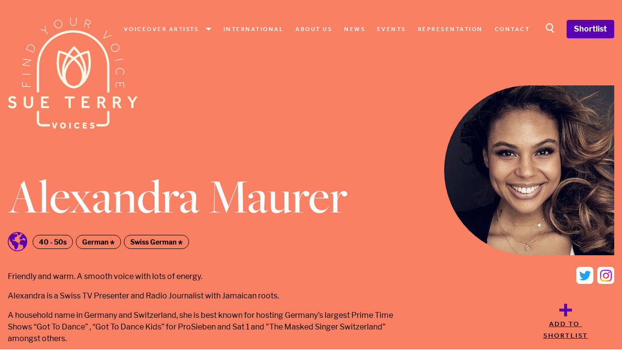

--- FILE ---
content_type: text/html; charset=UTF-8
request_url: https://www.sueterryvoices.com/artist/alexandra-maurer
body_size: 34951
content:
<!DOCTYPE html>
<html lang="en">
    <head>
        <meta charset="utf-8">
        <meta name="viewport" content="width=device-width, initial-scale=1, shrink-to-fit=no">
        <link rel="apple-touch-icon" sizes="180x180" href="/favicon/apple-touch-icon.png">
        <link rel="icon" type="image/png" sizes="32x32" href="/favicon/favicon-32x32.png">
        <link rel="icon" type="image/png" sizes="16x16" href="/favicon/favicon-16x16.png">
        <link rel="manifest" href="/site.webmanifest">
        <link rel="mask-icon" href="/favicon/safari-pinned-tab.svg" color="#dc6d5d">
        <link rel="stylesheet" href="https://use.typekit.net/abx8obx.css">
        <meta name="msapplication-TileColor" content="#dc6d5d">
        <meta name="theme-color" content="#ffffff">
        <style>
            .grecaptcha-badge { visibility: hidden }
        </style>
        <!-- Scripts -->
        <script type="text/javascript">
    const Ziggy = {"url":"https:\/\/www.sueterryvoices.com","port":null,"defaults":{},"routes":{"sanctum.csrf-cookie":{"uri":"sanctum\/csrf-cookie","methods":["GET","HEAD"]},"request-docs.index":{"uri":"apidoc","methods":["GET","HEAD"]},"request-docs.api":{"uri":"request-docs\/api","methods":["GET","HEAD"]},"request-docs.config":{"uri":"request-docs\/config","methods":["GET","HEAD"]},"request-docs.assets":{"uri":"request-docs\/_astro\/{slug}","methods":["GET","HEAD"],"wheres":{"slug":".*js|.*css|.*png|.*jpg|.*jpeg|.*gif|.*svg|.*ico|.*woff|.*woff2|.*ttf|.*eot|.*otf|.*map"},"parameters":["slug"]},"ignition.healthCheck":{"uri":"_ignition\/health-check","methods":["GET","HEAD"]},"ignition.executeSolution":{"uri":"_ignition\/execute-solution","methods":["POST"]},"ignition.updateConfig":{"uri":"_ignition\/update-config","methods":["POST"]},"home":{"uri":"\/","methods":["GET","HEAD"]},"about":{"uri":"about","methods":["GET","HEAD"]},"contact":{"uri":"contact","methods":["GET","HEAD"]},"castings.show":{"uri":"castings\/{casting}","methods":["GET","HEAD"],"parameters":["casting"],"bindings":{"casting":"id"}},"category.accents":{"uri":"category\/accents","methods":["GET","HEAD"]},"category.styles":{"uri":"category\/styles","methods":["GET","HEAD"]},"category.ages":{"uri":"category\/age-ranges","methods":["GET","HEAD"]},"category.languages":{"uri":"category\/languages","methods":["GET","HEAD"]},"contact.store":{"uri":"contact","methods":["POST"]},"options":{"uri":"options","methods":["GET","HEAD"]},"pages.show":{"uri":"pages\/{page}","methods":["GET","HEAD"],"parameters":["page"],"bindings":{"page":"slug"}},"dashboard":{"uri":"dashboard","methods":["GET","HEAD"]},"register":{"uri":"register","methods":["GET","HEAD"]},"login":{"uri":"login","methods":["GET","HEAD"]},"password.request":{"uri":"forgot-password","methods":["GET","HEAD"]},"password.email":{"uri":"forgot-password","methods":["POST"]},"password.reset":{"uri":"reset-password\/{token}","methods":["GET","HEAD"],"parameters":["token"]},"password.update":{"uri":"reset-password","methods":["POST"]},"verification.notice":{"uri":"verify-email","methods":["GET","HEAD"]},"verification.verify":{"uri":"verify-email\/{id}\/{hash}","methods":["GET","HEAD"],"parameters":["id","hash"]},"verification.send":{"uri":"email\/verification-notification","methods":["POST"]},"password.confirm":{"uri":"confirm-password","methods":["GET","HEAD"]},"logout":{"uri":"logout","methods":["POST"]},"artists.index":{"uri":"artists","methods":["GET","HEAD"]},"artists.show":{"uri":"artist\/{artist}","methods":["GET","HEAD"],"parameters":["artist"],"bindings":{"artist":"slug"}},"artists.credits":{"uri":"artist\/{artist}\/credits","methods":["GET","HEAD"],"parameters":["artist"],"bindings":{"artist":"slug"}},"artists.audios":{"uri":"artist\/{artist}\/audios","methods":["GET","HEAD"],"parameters":["artist"],"bindings":{"artist":"slug"}},"credits.show":{"uri":"credits\/{credit}","methods":["GET","HEAD"],"parameters":["credit"],"bindings":{"credit":"slug"}},"news.index":{"uri":"news","methods":["GET","HEAD"]},"news.show":{"uri":"news\/{news}","methods":["GET","HEAD"],"parameters":["news"],"bindings":{"news":"slug"}},"events.index":{"uri":"events","methods":["GET","HEAD"]},"search":{"uri":"search","methods":["POST"]},"shortlists.index":{"uri":"shortlist","methods":["GET","HEAD"]},"shortlists.add":{"uri":"shortlists\/add\/{artist}","methods":["POST"],"parameters":["artist"],"bindings":{"artist":"slug"}},"shortlists.remove":{"uri":"shortlists\/remove\/{artist}","methods":["POST"],"parameters":["artist"],"bindings":{"artist":"slug"}},"shortlists.inquire":{"uri":"shortlists","methods":["POST"]}}};

    !function(t,r){"object"==typeof exports&&"undefined"!=typeof module?module.exports=r():"function"==typeof define&&define.amd?define(r):(t||self).route=r()}(this,function(){function t(t,r){for(var e=0;e<r.length;e++){var n=r[e];n.enumerable=n.enumerable||!1,n.configurable=!0,"value"in n&&(n.writable=!0),Object.defineProperty(t,"symbol"==typeof(o=function(t,r){if("object"!=typeof t||null===t)return t;var e=t[Symbol.toPrimitive];if(void 0!==e){var n=e.call(t,"string");if("object"!=typeof n)return n;throw new TypeError("@@toPrimitive must return a primitive value.")}return String(t)}(n.key))?o:String(o),n)}var o}function r(r,e,n){return e&&t(r.prototype,e),n&&t(r,n),Object.defineProperty(r,"prototype",{writable:!1}),r}function e(){return e=Object.assign?Object.assign.bind():function(t){for(var r=1;r<arguments.length;r++){var e=arguments[r];for(var n in e)Object.prototype.hasOwnProperty.call(e,n)&&(t[n]=e[n])}return t},e.apply(this,arguments)}function n(t){return n=Object.setPrototypeOf?Object.getPrototypeOf.bind():function(t){return t.__proto__||Object.getPrototypeOf(t)},n(t)}function o(t,r){return o=Object.setPrototypeOf?Object.setPrototypeOf.bind():function(t,r){return t.__proto__=r,t},o(t,r)}function i(t,r,e){return i=function(){if("undefined"==typeof Reflect||!Reflect.construct)return!1;if(Reflect.construct.sham)return!1;if("function"==typeof Proxy)return!0;try{return Boolean.prototype.valueOf.call(Reflect.construct(Boolean,[],function(){})),!0}catch(t){return!1}}()?Reflect.construct.bind():function(t,r,e){var n=[null];n.push.apply(n,r);var i=new(Function.bind.apply(t,n));return e&&o(i,e.prototype),i},i.apply(null,arguments)}function u(t){var r="function"==typeof Map?new Map:void 0;return u=function(t){if(null===t||-1===Function.toString.call(t).indexOf("[native code]"))return t;if("function"!=typeof t)throw new TypeError("Super expression must either be null or a function");if(void 0!==r){if(r.has(t))return r.get(t);r.set(t,e)}function e(){return i(t,arguments,n(this).constructor)}return e.prototype=Object.create(t.prototype,{constructor:{value:e,enumerable:!1,writable:!0,configurable:!0}}),o(e,t)},u(t)}var f=String.prototype.replace,a=/%20/g,c="RFC3986",l={default:c,formatters:{RFC1738:function(t){return f.call(t,a,"+")},RFC3986:function(t){return String(t)}},RFC1738:"RFC1738",RFC3986:c},s=Object.prototype.hasOwnProperty,v=Array.isArray,p=function(){for(var t=[],r=0;r<256;++r)t.push("%"+((r<16?"0":"")+r.toString(16)).toUpperCase());return t}(),y=function(t,r){for(var e=r&&r.plainObjects?Object.create(null):{},n=0;n<t.length;++n)void 0!==t[n]&&(e[n]=t[n]);return e},d={arrayToObject:y,assign:function(t,r){return Object.keys(r).reduce(function(t,e){return t[e]=r[e],t},t)},combine:function(t,r){return[].concat(t,r)},compact:function(t){for(var r=[{obj:{o:t},prop:"o"}],e=[],n=0;n<r.length;++n)for(var o=r[n],i=o.obj[o.prop],u=Object.keys(i),f=0;f<u.length;++f){var a=u[f],c=i[a];"object"==typeof c&&null!==c&&-1===e.indexOf(c)&&(r.push({obj:i,prop:a}),e.push(c))}return function(t){for(;t.length>1;){var r=t.pop(),e=r.obj[r.prop];if(v(e)){for(var n=[],o=0;o<e.length;++o)void 0!==e[o]&&n.push(e[o]);r.obj[r.prop]=n}}}(r),t},decode:function(t,r,e){var n=t.replace(/\+/g," ");if("iso-8859-1"===e)return n.replace(/%[0-9a-f]{2}/gi,unescape);try{return decodeURIComponent(n)}catch(t){return n}},encode:function(t,r,e,n,o){if(0===t.length)return t;var i=t;if("symbol"==typeof t?i=Symbol.prototype.toString.call(t):"string"!=typeof t&&(i=String(t)),"iso-8859-1"===e)return escape(i).replace(/%u[0-9a-f]{4}/gi,function(t){return"%26%23"+parseInt(t.slice(2),16)+"%3B"});for(var u="",f=0;f<i.length;++f){var a=i.charCodeAt(f);45===a||46===a||95===a||126===a||a>=48&&a<=57||a>=65&&a<=90||a>=97&&a<=122||o===l.RFC1738&&(40===a||41===a)?u+=i.charAt(f):a<128?u+=p[a]:a<2048?u+=p[192|a>>6]+p[128|63&a]:a<55296||a>=57344?u+=p[224|a>>12]+p[128|a>>6&63]+p[128|63&a]:(a=65536+((1023&a)<<10|1023&i.charCodeAt(f+=1)),u+=p[240|a>>18]+p[128|a>>12&63]+p[128|a>>6&63]+p[128|63&a])}return u},isBuffer:function(t){return!(!t||"object"!=typeof t||!(t.constructor&&t.constructor.isBuffer&&t.constructor.isBuffer(t)))},isRegExp:function(t){return"[object RegExp]"===Object.prototype.toString.call(t)},maybeMap:function(t,r){if(v(t)){for(var e=[],n=0;n<t.length;n+=1)e.push(r(t[n]));return e}return r(t)},merge:function t(r,e,n){if(!e)return r;if("object"!=typeof e){if(v(r))r.push(e);else{if(!r||"object"!=typeof r)return[r,e];(n&&(n.plainObjects||n.allowPrototypes)||!s.call(Object.prototype,e))&&(r[e]=!0)}return r}if(!r||"object"!=typeof r)return[r].concat(e);var o=r;return v(r)&&!v(e)&&(o=y(r,n)),v(r)&&v(e)?(e.forEach(function(e,o){if(s.call(r,o)){var i=r[o];i&&"object"==typeof i&&e&&"object"==typeof e?r[o]=t(i,e,n):r.push(e)}else r[o]=e}),r):Object.keys(e).reduce(function(r,o){var i=e[o];return r[o]=s.call(r,o)?t(r[o],i,n):i,r},o)}},b=Object.prototype.hasOwnProperty,h={brackets:function(t){return t+"[]"},comma:"comma",indices:function(t,r){return t+"["+r+"]"},repeat:function(t){return t}},g=Array.isArray,m=String.prototype.split,j=Array.prototype.push,w=function(t,r){j.apply(t,g(r)?r:[r])},O=Date.prototype.toISOString,E=l.default,R={addQueryPrefix:!1,allowDots:!1,charset:"utf-8",charsetSentinel:!1,delimiter:"&",encode:!0,encoder:d.encode,encodeValuesOnly:!1,format:E,formatter:l.formatters[E],indices:!1,serializeDate:function(t){return O.call(t)},skipNulls:!1,strictNullHandling:!1},S=function t(r,e,n,o,i,u,f,a,c,l,s,v,p,y){var b,h=r;if("function"==typeof f?h=f(e,h):h instanceof Date?h=l(h):"comma"===n&&g(h)&&(h=d.maybeMap(h,function(t){return t instanceof Date?l(t):t})),null===h){if(o)return u&&!p?u(e,R.encoder,y,"key",s):e;h=""}if("string"==typeof(b=h)||"number"==typeof b||"boolean"==typeof b||"symbol"==typeof b||"bigint"==typeof b||d.isBuffer(h)){if(u){var j=p?e:u(e,R.encoder,y,"key",s);if("comma"===n&&p){for(var O=m.call(String(h),","),E="",S=0;S<O.length;++S)E+=(0===S?"":",")+v(u(O[S],R.encoder,y,"value",s));return[v(j)+"="+E]}return[v(j)+"="+v(u(h,R.encoder,y,"value",s))]}return[v(e)+"="+v(String(h))]}var T,k=[];if(void 0===h)return k;if("comma"===n&&g(h))T=[{value:h.length>0?h.join(",")||null:void 0}];else if(g(f))T=f;else{var x=Object.keys(h);T=a?x.sort(a):x}for(var N=0;N<T.length;++N){var C=T[N],A="object"==typeof C&&void 0!==C.value?C.value:h[C];if(!i||null!==A){var D=g(h)?"function"==typeof n?n(e,C):e:e+(c?"."+C:"["+C+"]");w(k,t(A,D,n,o,i,u,f,a,c,l,s,v,p,y))}}return k},T=Object.prototype.hasOwnProperty,k=Array.isArray,x={allowDots:!1,allowPrototypes:!1,arrayLimit:20,charset:"utf-8",charsetSentinel:!1,comma:!1,decoder:d.decode,delimiter:"&",depth:5,ignoreQueryPrefix:!1,interpretNumericEntities:!1,parameterLimit:1e3,parseArrays:!0,plainObjects:!1,strictNullHandling:!1},N=function(t){return t.replace(/&#(\d+);/g,function(t,r){return String.fromCharCode(parseInt(r,10))})},C=function(t,r){return t&&"string"==typeof t&&r.comma&&t.indexOf(",")>-1?t.split(","):t},A=function(t,r,e,n){if(t){var o=e.allowDots?t.replace(/\.([^.[]+)/g,"[$1]"):t,i=/(\[[^[\]]*])/g,u=e.depth>0&&/(\[[^[\]]*])/.exec(o),f=u?o.slice(0,u.index):o,a=[];if(f){if(!e.plainObjects&&T.call(Object.prototype,f)&&!e.allowPrototypes)return;a.push(f)}for(var c=0;e.depth>0&&null!==(u=i.exec(o))&&c<e.depth;){if(c+=1,!e.plainObjects&&T.call(Object.prototype,u[1].slice(1,-1))&&!e.allowPrototypes)return;a.push(u[1])}return u&&a.push("["+o.slice(u.index)+"]"),function(t,r,e,n){for(var o=n?r:C(r,e),i=t.length-1;i>=0;--i){var u,f=t[i];if("[]"===f&&e.parseArrays)u=[].concat(o);else{u=e.plainObjects?Object.create(null):{};var a="["===f.charAt(0)&&"]"===f.charAt(f.length-1)?f.slice(1,-1):f,c=parseInt(a,10);e.parseArrays||""!==a?!isNaN(c)&&f!==a&&String(c)===a&&c>=0&&e.parseArrays&&c<=e.arrayLimit?(u=[])[c]=o:"__proto__"!==a&&(u[a]=o):u={0:o}}o=u}return o}(a,r,e,n)}},D=function(t,r){var e=function(t){if(!t)return x;if(null!=t.decoder&&"function"!=typeof t.decoder)throw new TypeError("Decoder has to be a function.");if(void 0!==t.charset&&"utf-8"!==t.charset&&"iso-8859-1"!==t.charset)throw new TypeError("The charset option must be either utf-8, iso-8859-1, or undefined");return{allowDots:void 0===t.allowDots?x.allowDots:!!t.allowDots,allowPrototypes:"boolean"==typeof t.allowPrototypes?t.allowPrototypes:x.allowPrototypes,arrayLimit:"number"==typeof t.arrayLimit?t.arrayLimit:x.arrayLimit,charset:void 0===t.charset?x.charset:t.charset,charsetSentinel:"boolean"==typeof t.charsetSentinel?t.charsetSentinel:x.charsetSentinel,comma:"boolean"==typeof t.comma?t.comma:x.comma,decoder:"function"==typeof t.decoder?t.decoder:x.decoder,delimiter:"string"==typeof t.delimiter||d.isRegExp(t.delimiter)?t.delimiter:x.delimiter,depth:"number"==typeof t.depth||!1===t.depth?+t.depth:x.depth,ignoreQueryPrefix:!0===t.ignoreQueryPrefix,interpretNumericEntities:"boolean"==typeof t.interpretNumericEntities?t.interpretNumericEntities:x.interpretNumericEntities,parameterLimit:"number"==typeof t.parameterLimit?t.parameterLimit:x.parameterLimit,parseArrays:!1!==t.parseArrays,plainObjects:"boolean"==typeof t.plainObjects?t.plainObjects:x.plainObjects,strictNullHandling:"boolean"==typeof t.strictNullHandling?t.strictNullHandling:x.strictNullHandling}}(r);if(""===t||null==t)return e.plainObjects?Object.create(null):{};for(var n="string"==typeof t?function(t,r){var e,n={},o=(r.ignoreQueryPrefix?t.replace(/^\?/,""):t).split(r.delimiter,Infinity===r.parameterLimit?void 0:r.parameterLimit),i=-1,u=r.charset;if(r.charsetSentinel)for(e=0;e<o.length;++e)0===o[e].indexOf("utf8=")&&("utf8=%E2%9C%93"===o[e]?u="utf-8":"utf8=%26%2310003%3B"===o[e]&&(u="iso-8859-1"),i=e,e=o.length);for(e=0;e<o.length;++e)if(e!==i){var f,a,c=o[e],l=c.indexOf("]="),s=-1===l?c.indexOf("="):l+1;-1===s?(f=r.decoder(c,x.decoder,u,"key"),a=r.strictNullHandling?null:""):(f=r.decoder(c.slice(0,s),x.decoder,u,"key"),a=d.maybeMap(C(c.slice(s+1),r),function(t){return r.decoder(t,x.decoder,u,"value")})),a&&r.interpretNumericEntities&&"iso-8859-1"===u&&(a=N(a)),c.indexOf("[]=")>-1&&(a=k(a)?[a]:a),n[f]=T.call(n,f)?d.combine(n[f],a):a}return n}(t,e):t,o=e.plainObjects?Object.create(null):{},i=Object.keys(n),u=0;u<i.length;++u){var f=i[u],a=A(f,n[f],e,"string"==typeof t);o=d.merge(o,a,e)}return d.compact(o)},$=/*#__PURE__*/function(){function t(t,r,e){var n,o;this.name=t,this.definition=r,this.bindings=null!=(n=r.bindings)?n:{},this.wheres=null!=(o=r.wheres)?o:{},this.config=e}var e=t.prototype;return e.matchesUrl=function(t){var r=this;if(!this.definition.methods.includes("GET"))return!1;var e=this.template.replace(/(\/?){([^}?]*)(\??)}/g,function(t,e,n,o){var i,u="(?<"+n+">"+((null==(i=r.wheres[n])?void 0:i.replace(/(^\^)|(\$$)/g,""))||"[^/?]+")+")";return o?"("+e+u+")?":""+e+u}).replace(/^\w+:\/\//,""),n=t.replace(/^\w+:\/\//,"").split("?"),o=n[0],i=n[1],u=new RegExp("^"+e+"/?$").exec(decodeURI(o));if(u){for(var f in u.groups)u.groups[f]="string"==typeof u.groups[f]?decodeURIComponent(u.groups[f]):u.groups[f];return{params:u.groups,query:D(i)}}return!1},e.compile=function(t){var r=this;return this.parameterSegments.length?this.template.replace(/{([^}?]+)(\??)}/g,function(e,n,o){var i,u;if(!o&&[null,void 0].includes(t[n]))throw new Error("Ziggy error: '"+n+"' parameter is required for route '"+r.name+"'.");if(r.wheres[n]&&!new RegExp("^"+(o?"("+r.wheres[n]+")?":r.wheres[n])+"$").test(null!=(u=t[n])?u:""))throw new Error("Ziggy error: '"+n+"' parameter does not match required format '"+r.wheres[n]+"' for route '"+r.name+"'.");return encodeURI(null!=(i=t[n])?i:"").replace(/%7C/g,"|").replace(/%25/g,"%").replace(/\$/g,"%24")}).replace(this.origin+"//",this.origin+"/").replace(/\/+$/,""):this.template},r(t,[{key:"template",get:function(){var t=(this.origin+"/"+this.definition.uri).replace(/\/+$/,"");return""===t?"/":t}},{key:"origin",get:function(){return this.config.absolute?this.definition.domain?""+this.config.url.match(/^\w+:\/\//)[0]+this.definition.domain+(this.config.port?":"+this.config.port:""):this.config.url:""}},{key:"parameterSegments",get:function(){var t,r;return null!=(t=null==(r=this.template.match(/{[^}?]+\??}/g))?void 0:r.map(function(t){return{name:t.replace(/{|\??}/g,""),required:!/\?}$/.test(t)}}))?t:[]}}]),t}(),F=/*#__PURE__*/function(t){var n,i;function u(r,n,o,i){var u;if(void 0===o&&(o=!0),(u=t.call(this)||this).t=null!=i?i:"undefined"!=typeof Ziggy?Ziggy:null==globalThis?void 0:globalThis.Ziggy,u.t=e({},u.t,{absolute:o}),r){if(!u.t.routes[r])throw new Error("Ziggy error: route '"+r+"' is not in the route list.");u.i=new $(r,u.t.routes[r],u.t),u.u=u.l(n)}return u}i=t,(n=u).prototype=Object.create(i.prototype),n.prototype.constructor=n,o(n,i);var f=u.prototype;return f.toString=function(){var t=this,r=Object.keys(this.u).filter(function(r){return!t.i.parameterSegments.some(function(t){return t.name===r})}).filter(function(t){return"_query"!==t}).reduce(function(r,n){var o;return e({},r,((o={})[n]=t.u[n],o))},{});return this.i.compile(this.u)+function(t,r){var e,n=t,o=function(t){if(!t)return R;if(null!=t.encoder&&"function"!=typeof t.encoder)throw new TypeError("Encoder has to be a function.");var r=t.charset||R.charset;if(void 0!==t.charset&&"utf-8"!==t.charset&&"iso-8859-1"!==t.charset)throw new TypeError("The charset option must be either utf-8, iso-8859-1, or undefined");var e=l.default;if(void 0!==t.format){if(!b.call(l.formatters,t.format))throw new TypeError("Unknown format option provided.");e=t.format}var n=l.formatters[e],o=R.filter;return("function"==typeof t.filter||g(t.filter))&&(o=t.filter),{addQueryPrefix:"boolean"==typeof t.addQueryPrefix?t.addQueryPrefix:R.addQueryPrefix,allowDots:void 0===t.allowDots?R.allowDots:!!t.allowDots,charset:r,charsetSentinel:"boolean"==typeof t.charsetSentinel?t.charsetSentinel:R.charsetSentinel,delimiter:void 0===t.delimiter?R.delimiter:t.delimiter,encode:"boolean"==typeof t.encode?t.encode:R.encode,encoder:"function"==typeof t.encoder?t.encoder:R.encoder,encodeValuesOnly:"boolean"==typeof t.encodeValuesOnly?t.encodeValuesOnly:R.encodeValuesOnly,filter:o,format:e,formatter:n,serializeDate:"function"==typeof t.serializeDate?t.serializeDate:R.serializeDate,skipNulls:"boolean"==typeof t.skipNulls?t.skipNulls:R.skipNulls,sort:"function"==typeof t.sort?t.sort:null,strictNullHandling:"boolean"==typeof t.strictNullHandling?t.strictNullHandling:R.strictNullHandling}}(r);"function"==typeof o.filter?n=(0,o.filter)("",n):g(o.filter)&&(e=o.filter);var i=[];if("object"!=typeof n||null===n)return"";var u=h[r&&r.arrayFormat in h?r.arrayFormat:r&&"indices"in r?r.indices?"indices":"repeat":"indices"];e||(e=Object.keys(n)),o.sort&&e.sort(o.sort);for(var f=0;f<e.length;++f){var a=e[f];o.skipNulls&&null===n[a]||w(i,S(n[a],a,u,o.strictNullHandling,o.skipNulls,o.encode?o.encoder:null,o.filter,o.sort,o.allowDots,o.serializeDate,o.format,o.formatter,o.encodeValuesOnly,o.charset))}var c=i.join(o.delimiter),s=!0===o.addQueryPrefix?"?":"";return o.charsetSentinel&&(s+="iso-8859-1"===o.charset?"utf8=%26%2310003%3B&":"utf8=%E2%9C%93&"),c.length>0?s+c:""}(e({},r,this.u._query),{addQueryPrefix:!0,arrayFormat:"indices",encodeValuesOnly:!0,skipNulls:!0,encoder:function(t,r){return"boolean"==typeof t?Number(t):r(t)}})},f.v=function(t){var r=this;t?this.t.absolute&&t.startsWith("/")&&(t=this.p().host+t):t=this.h();var n={},o=Object.entries(this.t.routes).find(function(e){return n=new $(e[0],e[1],r.t).matchesUrl(t)})||[void 0,void 0];return e({name:o[0]},n,{route:o[1]})},f.h=function(){var t=this.p(),r=t.pathname,e=t.search;return(this.t.absolute?t.host+r:r.replace(this.t.url.replace(/^\w*:\/\/[^/]+/,""),"").replace(/^\/+/,"/"))+e},f.current=function(t,r){var n=this.v(),o=n.name,i=n.params,u=n.query,f=n.route;if(!t)return o;var a=new RegExp("^"+t.replace(/\./g,"\\.").replace(/\*/g,".*")+"$").test(o);if([null,void 0].includes(r)||!a)return a;var c=new $(o,f,this.t);r=this.l(r,c);var l=e({},i,u);return!(!Object.values(r).every(function(t){return!t})||Object.values(l).some(function(t){return void 0!==t}))||function t(r,e){return Object.entries(r).every(function(r){var n=r[0],o=r[1];return Array.isArray(o)&&Array.isArray(e[n])?o.every(function(t){return e[n].includes(t)}):"object"==typeof o&&"object"==typeof e[n]&&null!==o&&null!==e[n]?t(o,e[n]):e[n]==o})}(r,l)},f.p=function(){var t,r,e,n,o,i,u="undefined"!=typeof window?window.location:{},f=u.host,a=u.pathname,c=u.search;return{host:null!=(t=null==(r=this.t.location)?void 0:r.host)?t:void 0===f?"":f,pathname:null!=(e=null==(n=this.t.location)?void 0:n.pathname)?e:void 0===a?"":a,search:null!=(o=null==(i=this.t.location)?void 0:i.search)?o:void 0===c?"":c}},f.has=function(t){return Object.keys(this.t.routes).includes(t)},f.l=function(t,r){var n=this;void 0===t&&(t={}),void 0===r&&(r=this.i),null!=t||(t={}),t=["string","number"].includes(typeof t)?[t]:t;var o=r.parameterSegments.filter(function(t){return!n.t.defaults[t.name]});if(Array.isArray(t))t=t.reduce(function(t,r,n){var i,u;return e({},t,o[n]?((i={})[o[n].name]=r,i):"object"==typeof r?r:((u={})[r]="",u))},{});else if(1===o.length&&!t[o[0].name]&&(t.hasOwnProperty(Object.values(r.bindings)[0])||t.hasOwnProperty("id"))){var i;(i={})[o[0].name]=t,t=i}return e({},this.g(r),this.m(t,r))},f.g=function(t){var r=this;return t.parameterSegments.filter(function(t){return r.t.defaults[t.name]}).reduce(function(t,n,o){var i,u=n.name;return e({},t,((i={})[u]=r.t.defaults[u],i))},{})},f.m=function(t,r){var n=r.bindings,o=r.parameterSegments;return Object.entries(t).reduce(function(t,r){var i,u,f=r[0],a=r[1];if(!a||"object"!=typeof a||Array.isArray(a)||!o.some(function(t){return t.name===f}))return e({},t,((u={})[f]=a,u));if(!a.hasOwnProperty(n[f])){if(!a.hasOwnProperty("id"))throw new Error("Ziggy error: object passed as '"+f+"' parameter is missing route model binding key '"+n[f]+"'.");n[f]="id"}return e({},t,((i={})[f]=a[n[f]],i))},{})},f.valueOf=function(){return this.toString()},f.check=function(t){return this.has(t)},r(u,[{key:"params",get:function(){var t=this.v();return e({},t.params,t.query)}}]),u}(/*#__PURE__*/u(String));return function(t,r,e,n){var o=new F(t,r,e,n);return t?o.toString():o}});

</script>        <meta name="description" content="Friendly and warm. A smooth voice with lots of energy.  Alexandra is a Swiss TV Presenter and Radio Journalist with Jamaican roots.  A household name in..." inertia>
<link rel="canonical" href="https://www.sueterryvoices.com/artist/alexandra-maurer" inertia>
<meta name="robots" content="all" inertia>
<meta property="og:site_name" content="Sue Terry Voices" inertia>
<meta property="og:title" content="Alexandra Maurer - Sue Terry Voices" inertia>
<meta property="og:description" content="Friendly and warm. A smooth voice with lots of energy.  Alexandra is a Swiss TV Presenter and Radio Journalist with Jamaican roots.  A household name in..." inertia>
<meta property="og:url" content="https://www.sueterryvoices.com/artist/alexandra-maurer" inertia>
<meta property="og:image" content="https://www.sueterryvoices.com/artist-images/530/conversions/1652792181-55d8e000abe47d815ce9c72dcd3168ba-resized.jpg" inertia>
<meta property="twitter:site" content="Sue Terry Voices" inertia>
<meta name="twitter:title" content="Alexandra Maurer - Sue Terry Voices" inertia>
<meta name="twitter:description" content="Friendly and warm. A smooth voice with lots of energy.  Alexandra is a Swiss TV Presenter and Radio Journalist with Jamaican roots.  A household name in..." inertia>
<meta property="twitter:image" content="https://www.sueterryvoices.com/artist-images/530/conversions/1652792181-55d8e000abe47d815ce9c72dcd3168ba-resized.jpg" inertia>
<title inertia>Alexandra Maurer - Sue Terry Voices</title>        <link rel="preload" as="style" href="https://www.sueterryvoices.com/build/assets/app-b9e1cb2d.css" /><link rel="modulepreload" href="https://www.sueterryvoices.com/build/assets/app-1c9ebce8.js" /><link rel="stylesheet" href="https://www.sueterryvoices.com/build/assets/app-b9e1cb2d.css" /><script type="module" src="https://www.sueterryvoices.com/build/assets/app-1c9ebce8.js"></script>    </head>
    <body class="font-sans antialiased">
        <div id="app" data-page="{&quot;component&quot;:&quot;Artists/Show&quot;,&quot;props&quot;:{&quot;errors&quot;:{},&quot;current_url&quot;:&quot;https://www.sueterryvoices.com/artist/alexandra-maurer&quot;,&quot;app_name&quot;:&quot;Sue Terry Voices&quot;,&quot;auth&quot;:{&quot;user&quot;:null},&quot;ziggy&quot;:{&quot;url&quot;:&quot;https://www.sueterryvoices.com&quot;,&quot;port&quot;:null,&quot;defaults&quot;:[],&quot;routes&quot;:{&quot;sanctum.csrf-cookie&quot;:{&quot;uri&quot;:&quot;sanctum/csrf-cookie&quot;,&quot;methods&quot;:[&quot;GET&quot;,&quot;HEAD&quot;]},&quot;request-docs.index&quot;:{&quot;uri&quot;:&quot;apidoc&quot;,&quot;methods&quot;:[&quot;GET&quot;,&quot;HEAD&quot;]},&quot;request-docs.api&quot;:{&quot;uri&quot;:&quot;request-docs/api&quot;,&quot;methods&quot;:[&quot;GET&quot;,&quot;HEAD&quot;]},&quot;request-docs.config&quot;:{&quot;uri&quot;:&quot;request-docs/config&quot;,&quot;methods&quot;:[&quot;GET&quot;,&quot;HEAD&quot;]},&quot;request-docs.assets&quot;:{&quot;uri&quot;:&quot;request-docs/_astro/{slug}&quot;,&quot;methods&quot;:[&quot;GET&quot;,&quot;HEAD&quot;],&quot;wheres&quot;:{&quot;slug&quot;:&quot;.*js|.*css|.*png|.*jpg|.*jpeg|.*gif|.*svg|.*ico|.*woff|.*woff2|.*ttf|.*eot|.*otf|.*map&quot;},&quot;parameters&quot;:[&quot;slug&quot;]},&quot;ignition.healthCheck&quot;:{&quot;uri&quot;:&quot;_ignition/health-check&quot;,&quot;methods&quot;:[&quot;GET&quot;,&quot;HEAD&quot;]},&quot;ignition.executeSolution&quot;:{&quot;uri&quot;:&quot;_ignition/execute-solution&quot;,&quot;methods&quot;:[&quot;POST&quot;]},&quot;ignition.updateConfig&quot;:{&quot;uri&quot;:&quot;_ignition/update-config&quot;,&quot;methods&quot;:[&quot;POST&quot;]},&quot;home&quot;:{&quot;uri&quot;:&quot;/&quot;,&quot;methods&quot;:[&quot;GET&quot;,&quot;HEAD&quot;]},&quot;about&quot;:{&quot;uri&quot;:&quot;about&quot;,&quot;methods&quot;:[&quot;GET&quot;,&quot;HEAD&quot;]},&quot;contact&quot;:{&quot;uri&quot;:&quot;contact&quot;,&quot;methods&quot;:[&quot;GET&quot;,&quot;HEAD&quot;]},&quot;castings.show&quot;:{&quot;uri&quot;:&quot;castings/{casting}&quot;,&quot;methods&quot;:[&quot;GET&quot;,&quot;HEAD&quot;],&quot;parameters&quot;:[&quot;casting&quot;],&quot;bindings&quot;:{&quot;casting&quot;:&quot;id&quot;}},&quot;category.accents&quot;:{&quot;uri&quot;:&quot;category/accents&quot;,&quot;methods&quot;:[&quot;GET&quot;,&quot;HEAD&quot;]},&quot;category.styles&quot;:{&quot;uri&quot;:&quot;category/styles&quot;,&quot;methods&quot;:[&quot;GET&quot;,&quot;HEAD&quot;]},&quot;category.ages&quot;:{&quot;uri&quot;:&quot;category/age-ranges&quot;,&quot;methods&quot;:[&quot;GET&quot;,&quot;HEAD&quot;]},&quot;category.languages&quot;:{&quot;uri&quot;:&quot;category/languages&quot;,&quot;methods&quot;:[&quot;GET&quot;,&quot;HEAD&quot;]},&quot;contact.store&quot;:{&quot;uri&quot;:&quot;contact&quot;,&quot;methods&quot;:[&quot;POST&quot;]},&quot;options&quot;:{&quot;uri&quot;:&quot;options&quot;,&quot;methods&quot;:[&quot;GET&quot;,&quot;HEAD&quot;]},&quot;pages.show&quot;:{&quot;uri&quot;:&quot;pages/{page}&quot;,&quot;methods&quot;:[&quot;GET&quot;,&quot;HEAD&quot;],&quot;parameters&quot;:[&quot;page&quot;],&quot;bindings&quot;:{&quot;page&quot;:&quot;slug&quot;}},&quot;dashboard&quot;:{&quot;uri&quot;:&quot;dashboard&quot;,&quot;methods&quot;:[&quot;GET&quot;,&quot;HEAD&quot;]},&quot;register&quot;:{&quot;uri&quot;:&quot;register&quot;,&quot;methods&quot;:[&quot;GET&quot;,&quot;HEAD&quot;]},&quot;login&quot;:{&quot;uri&quot;:&quot;login&quot;,&quot;methods&quot;:[&quot;GET&quot;,&quot;HEAD&quot;]},&quot;password.request&quot;:{&quot;uri&quot;:&quot;forgot-password&quot;,&quot;methods&quot;:[&quot;GET&quot;,&quot;HEAD&quot;]},&quot;password.email&quot;:{&quot;uri&quot;:&quot;forgot-password&quot;,&quot;methods&quot;:[&quot;POST&quot;]},&quot;password.reset&quot;:{&quot;uri&quot;:&quot;reset-password/{token}&quot;,&quot;methods&quot;:[&quot;GET&quot;,&quot;HEAD&quot;],&quot;parameters&quot;:[&quot;token&quot;]},&quot;password.update&quot;:{&quot;uri&quot;:&quot;reset-password&quot;,&quot;methods&quot;:[&quot;POST&quot;]},&quot;verification.notice&quot;:{&quot;uri&quot;:&quot;verify-email&quot;,&quot;methods&quot;:[&quot;GET&quot;,&quot;HEAD&quot;]},&quot;verification.verify&quot;:{&quot;uri&quot;:&quot;verify-email/{id}/{hash}&quot;,&quot;methods&quot;:[&quot;GET&quot;,&quot;HEAD&quot;],&quot;parameters&quot;:[&quot;id&quot;,&quot;hash&quot;]},&quot;verification.send&quot;:{&quot;uri&quot;:&quot;email/verification-notification&quot;,&quot;methods&quot;:[&quot;POST&quot;]},&quot;password.confirm&quot;:{&quot;uri&quot;:&quot;confirm-password&quot;,&quot;methods&quot;:[&quot;GET&quot;,&quot;HEAD&quot;]},&quot;logout&quot;:{&quot;uri&quot;:&quot;logout&quot;,&quot;methods&quot;:[&quot;POST&quot;]},&quot;artists.index&quot;:{&quot;uri&quot;:&quot;artists&quot;,&quot;methods&quot;:[&quot;GET&quot;,&quot;HEAD&quot;]},&quot;artists.show&quot;:{&quot;uri&quot;:&quot;artist/{artist}&quot;,&quot;methods&quot;:[&quot;GET&quot;,&quot;HEAD&quot;],&quot;parameters&quot;:[&quot;artist&quot;],&quot;bindings&quot;:{&quot;artist&quot;:&quot;slug&quot;}},&quot;artists.credits&quot;:{&quot;uri&quot;:&quot;artist/{artist}/credits&quot;,&quot;methods&quot;:[&quot;GET&quot;,&quot;HEAD&quot;],&quot;parameters&quot;:[&quot;artist&quot;],&quot;bindings&quot;:{&quot;artist&quot;:&quot;slug&quot;}},&quot;artists.audios&quot;:{&quot;uri&quot;:&quot;artist/{artist}/audios&quot;,&quot;methods&quot;:[&quot;GET&quot;,&quot;HEAD&quot;],&quot;parameters&quot;:[&quot;artist&quot;],&quot;bindings&quot;:{&quot;artist&quot;:&quot;slug&quot;}},&quot;credits.show&quot;:{&quot;uri&quot;:&quot;credits/{credit}&quot;,&quot;methods&quot;:[&quot;GET&quot;,&quot;HEAD&quot;],&quot;parameters&quot;:[&quot;credit&quot;],&quot;bindings&quot;:{&quot;credit&quot;:&quot;slug&quot;}},&quot;news.index&quot;:{&quot;uri&quot;:&quot;news&quot;,&quot;methods&quot;:[&quot;GET&quot;,&quot;HEAD&quot;]},&quot;news.show&quot;:{&quot;uri&quot;:&quot;news/{news}&quot;,&quot;methods&quot;:[&quot;GET&quot;,&quot;HEAD&quot;],&quot;parameters&quot;:[&quot;news&quot;],&quot;bindings&quot;:{&quot;news&quot;:&quot;slug&quot;}},&quot;events.index&quot;:{&quot;uri&quot;:&quot;events&quot;,&quot;methods&quot;:[&quot;GET&quot;,&quot;HEAD&quot;]},&quot;search&quot;:{&quot;uri&quot;:&quot;search&quot;,&quot;methods&quot;:[&quot;POST&quot;]},&quot;shortlists.index&quot;:{&quot;uri&quot;:&quot;shortlist&quot;,&quot;methods&quot;:[&quot;GET&quot;,&quot;HEAD&quot;]},&quot;shortlists.add&quot;:{&quot;uri&quot;:&quot;shortlists/add/{artist}&quot;,&quot;methods&quot;:[&quot;POST&quot;],&quot;parameters&quot;:[&quot;artist&quot;],&quot;bindings&quot;:{&quot;artist&quot;:&quot;slug&quot;}},&quot;shortlists.remove&quot;:{&quot;uri&quot;:&quot;shortlists/remove/{artist}&quot;,&quot;methods&quot;:[&quot;POST&quot;],&quot;parameters&quot;:[&quot;artist&quot;],&quot;bindings&quot;:{&quot;artist&quot;:&quot;slug&quot;}},&quot;shortlists.inquire&quot;:{&quot;uri&quot;:&quot;shortlists&quot;,&quot;methods&quot;:[&quot;POST&quot;]}},&quot;location&quot;:&quot;https://www.sueterryvoices.com/artist/alexandra-maurer&quot;},&quot;recaptcha_site_key&quot;:&quot;6Ld1q5YiAAAAAMBhxnN7LR80x1L3HHy7lWHzP2lE&quot;,&quot;flash&quot;:{&quot;message&quot;:null},&quot;options&quot;:{&quot;email&quot;:&quot;sue@sueterryvoices.com&quot;,&quot;phone&quot;:&quot;020 7434 2040&quot;,&quot;links_1&quot;:[{&quot;key&quot;:&quot;3bcce65913fe88cf&quot;,&quot;layout&quot;:&quot;footer-links&quot;,&quot;attributes&quot;:{&quot;url&quot;:&quot;/&quot;,&quot;label&quot;:&quot;Voiceover Artists&quot;,&quot;is_external&quot;:false}},{&quot;key&quot;:&quot;3225dc61857e9640&quot;,&quot;layout&quot;:&quot;footer-links&quot;,&quot;attributes&quot;:{&quot;url&quot;:&quot;/about&quot;,&quot;label&quot;:&quot;About us&quot;,&quot;is_external&quot;:false}},{&quot;key&quot;:&quot;7d9837929dd5b001&quot;,&quot;layout&quot;:&quot;footer-links&quot;,&quot;attributes&quot;:{&quot;url&quot;:&quot;/news&quot;,&quot;label&quot;:&quot;News&quot;,&quot;is_external&quot;:false}},{&quot;key&quot;:&quot;d0b86475c16c070a&quot;,&quot;layout&quot;:&quot;footer-links&quot;,&quot;attributes&quot;:{&quot;url&quot;:&quot;/artists?international=1&quot;,&quot;label&quot;:&quot;International&quot;,&quot;is_external&quot;:false}}],&quot;links_2&quot;:[{&quot;key&quot;:&quot;339a2ae96898f679&quot;,&quot;layout&quot;:&quot;footer-links&quot;,&quot;attributes&quot;:{&quot;url&quot;:&quot;/category/accents&quot;,&quot;label&quot;:&quot;Accents&quot;,&quot;is_external&quot;:false}},{&quot;key&quot;:&quot;38fb422d9b52f3b0&quot;,&quot;layout&quot;:&quot;footer-links&quot;,&quot;attributes&quot;:{&quot;url&quot;:&quot;/category/styles&quot;,&quot;label&quot;:&quot;Styles&quot;,&quot;is_external&quot;:false}},{&quot;key&quot;:&quot;5ea60c79d1278115&quot;,&quot;layout&quot;:&quot;footer-links&quot;,&quot;attributes&quot;:{&quot;url&quot;:&quot;/category/age-ranges&quot;,&quot;label&quot;:&quot;Age Ranges&quot;,&quot;is_external&quot;:false}},{&quot;key&quot;:&quot;1ab81f09c249164a&quot;,&quot;layout&quot;:&quot;footer-links&quot;,&quot;attributes&quot;:{&quot;url&quot;:&quot;/category/languages&quot;,&quot;label&quot;:&quot;Languages&quot;,&quot;is_external&quot;:false}}],&quot;links_3&quot;:[{&quot;key&quot;:&quot;899e898d8890d6b9&quot;,&quot;layout&quot;:&quot;footer-links&quot;,&quot;attributes&quot;:{&quot;url&quot;:&quot;/pages/representation&quot;,&quot;label&quot;:&quot;Representation&quot;,&quot;is_external&quot;:false}},{&quot;key&quot;:&quot;cc7baa7bb78b7c96&quot;,&quot;layout&quot;:&quot;footer-links&quot;,&quot;attributes&quot;:{&quot;url&quot;:&quot;https://www.usefee.tv/&quot;,&quot;label&quot;:&quot;TV Usage Calculator&quot;,&quot;is_external&quot;:true}},{&quot;key&quot;:&quot;552194312a482772&quot;,&quot;layout&quot;:&quot;footer-links&quot;,&quot;attributes&quot;:{&quot;url&quot;:&quot;/pages/terms-conditions&quot;,&quot;label&quot;:&quot;Terms &amp; Conditions&quot;,&quot;is_external&quot;:false}},{&quot;key&quot;:&quot;90a5b649fecdf504&quot;,&quot;layout&quot;:&quot;footer-links&quot;,&quot;attributes&quot;:{&quot;url&quot;:&quot;/pages/privacy-policy&quot;,&quot;label&quot;:&quot;Privacy Policy&quot;,&quot;is_external&quot;:false}}],&quot;scripts&quot;:&quot;&lt;!-- Global site tag (gtag.js) - Google Analytics --&gt;\r\n&lt;script async src=\&quot;https://www.googletagmanager.com/gtag/js?id=UA-131212225-1\&quot;&gt;&lt;/script&gt;\r\n&lt;script&gt;\r\n  window.dataLayer = window.dataLayer || [];\r\n  function gtag(){dataLayer.push(arguments);}\r\n  gtag(&#39;js&#39;, new Date());\r\n\r\n  gtag(&#39;config&#39;, &#39;UA-131212225-1&#39;);\r\n&lt;/script&gt;\r\n&lt;!-- Google Tag Manager --&gt;\r\n&lt;script&gt;(function(w,d,s,l,i){w[l]=w[l]||[];w[l].push({&#39;gtm.start&#39;:\r\nnew Date().getTime(),event:&#39;gtm.js&#39;});var f=d.getElementsByTagName(s)[0],\r\nj=d.createElement(s),dl=l!=&#39;dataLayer&#39;?&#39;&amp;l=&#39;+l:&#39;&#39;;j.async=true;j.src=\r\n&#39;https://www.googletagmanager.com/gtm.js?id=&#39;+i+dl;f.parentNode.insertBefore(j,f);\r\n})(window,document,&#39;script&#39;,&#39;dataLayer&#39;,&#39;GTM-T4RKT2V&#39;);&lt;/script&gt;\r\n&lt;!-- End Google Tag Manager --&gt;&quot;,&quot;twitter&quot;:&quot;https://twitter.com/sueterryvoices&quot;,&quot;facebook&quot;:&quot;https://www.facebook.com/SueTerryVoicesLtd&quot;,&quot;linkedin&quot;:&quot;https://www.linkedin.com/company/sue-terry-voices/&quot;,&quot;instagram&quot;:&quot;https://www.instagram.com/sueterryvoicesltd/&quot;},&quot;shortlisted&quot;:0,&quot;artists&quot;:{&quot;data&quot;:{&quot;fullname&quot;:&quot;Alexandra Maurer&quot;,&quot;first_name&quot;:&quot;Alexandra&quot;,&quot;last_name&quot;:&quot;Maurer&quot;,&quot;aka&quot;:null,&quot;slug&quot;:&quot;alexandra-maurer&quot;,&quot;url&quot;:&quot;https://www.sueterryvoices.com/artist/alexandra-maurer&quot;,&quot;avatar&quot;:&quot;https://www.sueterryvoices.com/artist-images/530/conversions/1652792181-55d8e000abe47d815ce9c72dcd3168ba-resized.jpg&quot;,&quot;avatar_thumb&quot;:&quot;https://www.sueterryvoices.com/artist-images/530/conversions/1652792181-55d8e000abe47d815ce9c72dcd3168ba-thumb.jpg&quot;,&quot;job_title&quot;:null,&quot;strapline&quot;:null,&quot;bio&quot;:&quot;&lt;p&gt;Friendly and warm. A smooth voice with lots of energy.&lt;/p&gt;\r\n\r\n&lt;p&gt;Alexandra is a Swiss TV Presenter and Radio Journalist with Jamaican roots.&lt;/p&gt;\r\n\r\n&lt;p&gt;A household name in Germany and Switzerland, she is best known for hosting Germany&amp;#39;s largest Prime Time Shows “Got To Dance” , “Got To Dance Kids” for ProSieben and Sat 1 and \&quot;The Masked Singer Switzerland\&quot; amongst others.&lt;/p&gt;\r\n\r\n&lt;p&gt;Alexandra speaks German and Swiss German at native level and is fluent in English. She is based in London.&lt;/p&gt;\r\n\r\n&lt;p&gt; &lt;/p&gt;&quot;,&quot;imdb&quot;:null,&quot;twitter&quot;:&quot;alexandramaurer&quot;,&quot;tiktok&quot;:null,&quot;instagram&quot;:&quot;https://instagram.com/alexandramaurer_official&quot;,&quot;twitch&quot;:null,&quot;is_international&quot;:true,&quot;is_featured&quot;:1,&quot;has_new_badge&quot;:false,&quot;has_home_studio&quot;:0,&quot;is_audible_narrator&quot;:0,&quot;showreel_url&quot;:&quot;&quot;,&quot;is_shortlisted&quot;:false,&quot;genders&quot;:[{&quot;slug&quot;:&quot;female&quot;,&quot;label&quot;:&quot;Female&quot;,&quot;url&quot;:&quot;https://www.sueterryvoices.com/artists?gender=female&quot;}],&quot;popularity&quot;:{&quot;label&quot;:&quot;Known&quot;},&quot;primaryAge&quot;:{&quot;slug&quot;:&quot;40-50s&quot;,&quot;label&quot;:&quot;40 - 50s&quot;,&quot;url&quot;:&quot;https://www.sueterryvoices.com/artists?ages=40-50s&quot;,&quot;callout&quot;:&quot;Browse artists who can perform in the 40 - 50s age range.&quot;},&quot;primaryAccent&quot;:null,&quot;name_audio&quot;:null,&quot;accents&quot;:[],&quot;ageRanges&quot;:[{&quot;slug&quot;:&quot;40-50s&quot;,&quot;label&quot;:&quot;40 - 50s&quot;,&quot;url&quot;:&quot;https://www.sueterryvoices.com/artists?ages=40-50s&quot;,&quot;callout&quot;:&quot;Browse artists who can perform in the 40 - 50s age range.&quot;}],&quot;languages&quot;:[{&quot;slug&quot;:&quot;german&quot;,&quot;label&quot;:&quot;German&quot;,&quot;category&quot;:&quot;Europe&quot;,&quot;url&quot;:&quot;https://www.sueterryvoices.com/artists?languages=german&quot;,&quot;callout&quot;:&quot;The following voice artists can speak German to varying degrees.&quot;,&quot;is_international&quot;:true,&quot;level&quot;:null,&quot;is_native&quot;:1},{&quot;slug&quot;:&quot;swiss-german&quot;,&quot;label&quot;:&quot;Swiss German&quot;,&quot;category&quot;:&quot;Europe&quot;,&quot;url&quot;:&quot;https://www.sueterryvoices.com/artists?languages=swiss-german&quot;,&quot;callout&quot;:&quot;The following voice artists can speak Swiss German to varying degrees.&quot;,&quot;is_international&quot;:true,&quot;level&quot;:null,&quot;is_native&quot;:1}],&quot;styles&quot;:[{&quot;slug&quot;:&quot;cool&quot;,&quot;label&quot;:&quot;Cool&quot;,&quot;url&quot;:&quot;https://www.sueterryvoices.com/artists?styles=cool&quot;,&quot;callout&quot;:&quot;The following artists can deliver a cool read.&quot;},{&quot;slug&quot;:&quot;husky&quot;,&quot;label&quot;:&quot;Husky&quot;,&quot;url&quot;:&quot;https://www.sueterryvoices.com/artists?styles=husky&quot;,&quot;callout&quot;:&quot;The following artists have a natural husky quality to their sound.&quot;},{&quot;slug&quot;:&quot;smooth&quot;,&quot;label&quot;:&quot;Smooth&quot;,&quot;url&quot;:&quot;https://www.sueterryvoices.com/artists?styles=smooth&quot;,&quot;callout&quot;:&quot;The following artists have a smooth quality to their sound.&quot;},{&quot;slug&quot;:&quot;warm&quot;,&quot;label&quot;:&quot;Warm&quot;,&quot;url&quot;:&quot;https://www.sueterryvoices.com/artists?styles=warm&quot;,&quot;callout&quot;:&quot;The following artists have a natural warmth to their sound.&quot;}],&quot;musicalInstruments&quot;:[],&quot;singingAbilities&quot;:[],&quot;coworkers&quot;:[],&quot;credits&quot;:[],&quot;audios&quot;:[{&quot;id&quot;:3268,&quot;label&quot;:&quot;German Commercial Montage&quot;,&quot;url&quot;:&quot;https://www.sueterryvoices.com/audios/hZcFCh8igtbg5afQkKdk8FiEsegkTWnwmIRp4fkN.mp3&quot;,&quot;file_name&quot;:&quot;Alexandra-Maurer-DE_comm-stv.mp3&quot;,&quot;file_size&quot;:3985088,&quot;human_size&quot;:&quot;3.8MB&quot;,&quot;category&quot;:{&quot;label&quot;:&quot;Commercial&quot;}},{&quot;id&quot;:3269,&quot;label&quot;:&quot;German Natural Read&quot;,&quot;url&quot;:&quot;https://www.sueterryvoices.com/audios/H9ZfIe38LsbBDTW0YHc1FRTfJhCDLaLO2ojIZL9f.mp3&quot;,&quot;file_name&quot;:&quot;Alexandra-Maurer-DE_nat-stv.mp3&quot;,&quot;file_size&quot;:2886848,&quot;human_size&quot;:&quot;2.75MB&quot;,&quot;category&quot;:{&quot;label&quot;:&quot;General&quot;}},{&quot;id&quot;:3270,&quot;label&quot;:&quot;English with German Accent Commercial Montage&quot;,&quot;url&quot;:&quot;https://www.sueterryvoices.com/audios/Sx7tgTXQuDbPnDAYw84Z3WBGsdeuKjWe0c5ybYDj.mp3&quot;,&quot;file_name&quot;:&quot;Alexandra-Maurer-DE accent_comm-stv.mp3&quot;,&quot;file_size&quot;:3665071,&quot;human_size&quot;:&quot;3.5MB&quot;,&quot;category&quot;:{&quot;label&quot;:&quot;Commercial&quot;}}],&quot;videos&quot;:[]}},&quot;news&quot;:{&quot;data&quot;:[]},&quot;meta&quot;:{&quot;title&quot;:&quot;Alexandra Maurer - Sue Terry Voices&quot;,&quot;description&quot;:&quot;Friendly and warm. A smooth voice with lots of energy.\r \r Alexandra is a Swiss TV Presenter and Radio Journalist with Jamaican roots.\r \r A household name in...&quot;,&quot;image&quot;:&quot;https://www.sueterryvoices.com/artist-images/530/conversions/1652792181-55d8e000abe47d815ce9c72dcd3168ba-resized.jpg&quot;,&quot;twitter&quot;:&quot;alexandramaurer&quot;}},&quot;url&quot;:&quot;/artist/alexandra-maurer&quot;,&quot;version&quot;:&quot;b7e8f5b27a4600162af0e6a1a7d5d9ea&quot;}"><!--[--><!--[--><!--[--><!----><div><header class="navbar"><nav class="container mx-auto lg:relative"><a aria-label="Logo" class="navbar__logo navbar__logo--desktop" href="https://www.sueterryvoices.com/"><svg xmlns="http://www.w3.org/2000/svg" xmlns:xlink="http://www.w3.org/1999/xlink" width="267" height="229" viewbox="0 0 267 229"><defs><polygon id="b" points="0 229 267 229 267 0 0 0"></polygon><filter id="a"><feColorMatrix in="SourceGraphic" values="0 0 0 0 1.000000 0 0 0 0 0.929412 0 0 0 0 0.780392 0 0 0 1.000000 0"></feColorMatrix></filter></defs><g fill="none" fill-rule="evenodd" filter="url(#a)"><path fill="#1C1C1C" d="M206.833993 154.907345C205.538101 154.907345 204.48752 153.856395 204.48752 152.558873L204.48752 103.229382C204.508532 102.476525 204.521139 101.791488 204.521139 101.103297 204.521139 62.4773099 173.123464 31.0528854 134.530358 31.0528854 95.938302 31.0528854 64.5401021 62.4773099 64.5401021 101.103297 64.5401021 101.613788 64.5485068 102.1206 64.5584873 102.628989L64.561639 102.716261 64.5401021 103.077444 64.5401021 152.558873C64.5401021 153.856395 63.490046 154.907345 62.1931033 154.907345 60.8977365 154.907345 59.8476805 153.856395 59.8476805 152.558873L59.8476805 103.075341C59.8476805 102.930763 59.8550345 102.789339 59.8650151 102.647915L59.8660656 102.632669C59.8550345 102.12428 59.8476805 101.614314 59.8476805 101.103297 59.8476805 59.8875235 93.3507201 26.3564659 134.530358 26.3564659 175.711046 26.3564659 209.21356 59.8875235 209.21356 101.103297 209.21356 101.837753 209.200953 102.568529 209.179416 103.298254L209.180467 152.558873C209.180467 153.856395 208.129885 154.907345 206.833993 154.907345M84.8049236 224.407466 69.6403069 224.407466C64.2497739 224.407466 59.8646473 220.017552 59.8646473 214.622952L59.8646473 194.632808C59.8646473 193.335286 60.9147034 192.284336 62.2100702 192.284336 63.5070129 192.284336 64.557069 193.335286 64.557069 194.632808L64.557069 214.622952C64.557069 217.428292 66.8373558 219.710521 69.6403069 219.710521L84.8049236 219.710521C86.1008157 219.710521 87.151397 220.761472 87.151397 222.058468 87.151397 223.356516 86.1008157 224.407466 84.8049236 224.407466M199.420934 224.407466 184.289936 224.407466C182.994044 224.407466 181.943987 223.356516 181.943987 222.058468 181.943987 220.761472 182.994044 219.710521 184.289936 219.710521L199.420934 219.710521C202.223885 219.710521 204.504697 217.428292 204.504697 214.622952L204.504697 194.632808C204.504697 193.335286 205.554753 192.284336 206.850645 192.284336 208.146537 192.284336 209.197119 193.335286 209.197119 194.632808L209.197119 214.622952C209.197119 220.017552 204.811467 224.407466 199.420934 224.407466"></path><polygon fill="#1C1C1C" points="94.736 228.694 90.503 216.686 93.879 216.686 96.502 225.04 98.951 216.686 102.256 216.686 98.007 228.694"></polygon><path fill="#1C1C1C" d="M113.537431,228.98202 C112.662822,228.98202 111.854925,228.825876 111.11479,228.513587 C110.37413,228.20235 109.733276,227.761256 109.19065,227.19083 C108.648025,226.621455 108.226217,225.951139 107.923124,225.183035 C107.619506,224.415458 107.468222,223.575854 107.468222,222.662646 C107.468222,221.750491 107.619506,220.910887 107.923124,220.142783 C108.226217,219.37468 108.648025,218.709095 109.19065,218.144978 C109.733276,217.580335 110.37413,217.141869 111.11479,216.830107 C111.854925,216.518344 112.662822,216.361674 113.537431,216.361674 C114.41204,216.361674 115.218886,216.518344 115.958496,216.830107 C116.700206,217.141869 117.344212,217.580335 117.892616,218.144978 C118.439969,218.709095 118.863353,219.37468 119.160142,220.142783 C119.457457,220.910887 119.606114,221.750491 119.606114,222.662646 C119.606114,223.575854 119.457457,224.415458 119.160142,225.183035 C118.863353,225.951139 118.439969,226.621455 117.892616,227.19083 C117.344212,227.761256 116.700206,228.20235 115.958496,228.513587 C115.218886,228.825876 114.41204,228.98202 113.537431,228.98202 M113.537431,225.993198 C114.155173,225.993198 114.676786,225.843363 115.102272,225.543692 C115.527232,225.244021 115.851336,224.841831 116.072484,224.336597 C116.294682,223.83294 116.405518,223.275657 116.405518,222.662646 C116.405518,222.050161 116.294682,221.492879 116.072484,220.989222 C115.851336,220.484513 115.527232,220.081798 115.102272,219.782652 C114.676786,219.482456 114.155173,219.332621 113.537431,219.332621 C112.931245,219.332621 112.414359,219.482456 111.989399,219.782652 C111.563388,220.081798 111.236658,220.484513 111.009732,220.989222 C110.782806,221.492879 110.668293,222.050161 110.668293,222.662646 C110.668293,223.275657 110.782806,223.83294 111.009732,224.336597 C111.236658,224.841831 111.563388,225.244021 111.989399,225.543692 C112.414359,225.843363 112.931245,225.993198 113.537431,225.993198"></path><mask id="c" fill="#fff"><use xlink:href="#b"></use></mask><polygon fill="#1C1C1C" points="126.497 228.693 129.592 228.693 129.592 216.686 126.497 216.686" mask="url(#c)"></polygon><path fill="#1C1C1C" d="M145.665312,224.445477 L147.746514,226.462209 C146.440641,228.153509 144.709283,228.999947 142.552439,228.999947 C141.363707,228.999947 140.310499,228.730244 139.394917,228.190311 C138.479861,227.649852 137.765991,226.909612 137.252782,225.966964 C136.739047,225.024841 136.483756,223.940769 136.483756,222.717376 C136.483756,221.492406 136.739047,220.403602 137.252782,219.449387 C137.765991,218.495172 138.476709,217.742315 139.386512,217.189764 C140.296316,216.637739 141.350574,216.361726 142.552439,216.361726 C143.554169,216.361726 144.490762,216.536272 145.359067,216.883785 C146.227373,217.231823 146.959103,217.837999 147.554257,218.702313 L145.50825,220.826821 C145.180994,220.37048 144.790703,220.004041 144.335801,219.728554 C143.881425,219.452541 143.362438,219.314272 142.779365,219.314272 C142.125903,219.314272 141.569095,219.462005 141.108941,219.754841 C140.648261,220.049254 140.296316,220.446712 140.051005,220.943535 C139.805694,221.441935 139.683827,222.003423 139.683827,222.626949 C139.683827,223.263092 139.808846,223.836147 140.059935,224.346638 C140.310499,224.856605 140.668747,225.25564 141.13573,225.543219 C141.601138,225.831323 142.143763,225.975901 142.761505,225.975901 C143.449636,225.975901 144.003292,225.849724 144.423525,225.59737 C144.843232,225.345015 145.256636,224.961226 145.665312,224.445477" mask="url(#c)"></path><polygon fill="#1C1C1C" points="154.13 228.694 154.13 216.686 162.525 216.686 162.525 219.44 157.226 219.44 157.226 221.295 161.581 221.295 161.581 223.887 157.226 223.887 157.226 225.94 162.893 225.94 162.893 228.694" mask="url(#c)"></polygon><path fill="#1C1C1C" d="M168.785771 227.217905 170.657907 224.895719C170.984113 225.231666 171.412225 225.538172 171.943293 225.813658 172.473312 226.089671 173.047454 226.227414 173.665722 226.227414 173.980896 226.227414 174.283463 226.161697 174.575 226.029211 174.867061 225.897777 175.012567 225.645948 175.012567 225.273725 175.012567 224.961437 174.855505 224.700671 174.539805 224.490901 174.225156 224.28008 173.776033 224.079248 173.193485 223.887354L172.546327 223.671275C172.068313 223.503565 171.59345 223.278023 171.121213 222.996753 170.648452 222.714432 170.258161 222.351147 169.948765 221.906898 169.640419 221.463175 169.485458 220.917458 169.485458 220.268697 169.485458 219.524252 169.658279 218.858668 170.001294 218.269841 170.345359 217.682065 170.854891 217.217839 171.532516 216.874532 172.20804 216.533327 173.03012 216.362463 173.998231 216.362463 174.767781 216.362463 175.434901 216.451838 176.000113 216.63164 176.566377 216.811969 177.034936 217.022264 177.408418 217.262001 177.781374 217.502789 178.05505 217.718341 178.230498 217.90971L176.655676 219.962192C176.248576 219.650429 175.822565 219.394921 175.38027 219.197243 174.9364 218.99904 174.482023 218.900727 174.01504 218.900727 173.711947 218.900727 173.423563 218.969598 173.149886 219.107342 172.875684 219.245085 172.738583 219.482193 172.738583 219.819191 172.738583 220.191414 172.901424 220.460592 173.22868 220.628828 173.554885 220.797064 173.968814 220.964249 174.470467 221.133011L175.030427 221.313339C175.425971 221.432682 175.824666 221.585672 176.227564 221.772309 176.630462 221.957894 176.999741 222.195002 177.338554 222.483107 177.676841 222.770686 177.947366 223.133445 178.151704 223.571911 178.355517 224.010376 178.457948 224.547155 178.457948 225.183298 178.457948 225.915126 178.24468 226.570196 177.81972 227.145879 177.394235 227.721562 176.822719 228.17212 176.105697 228.496501 175.388675 228.820355 174.59286 228.982283 173.718251 228.982283 172.552105 228.982283 171.576115 228.820355 170.788179 228.496501 170.001294 228.17212 169.334175 227.746272 168.785771 227.217905M167.870137 70.0070378 167.272356 68.0029237 165.214267 68.3656831C164.625942 68.4692535 157.755665 69.7389113 149.167162 73.6298998 143.803944 65.5761161 138.625104 60.6935853 138.177556 60.2782521L136.591178 58.8051336 134.996396 60.2682631C134.533614 60.6930596 129.06744 65.7948232 123.514067 74.1735131 114.388192 69.8582539 106.91278 68.4739851 106.297665 68.3656831L104.239576 68.0029237 103.64232 70.0070378C103.257807 71.2956221 94.3966789 101.857836 108.601064 126.417697 113.836111 135.469332 120.738956 141.735605 128.243784 144.347999 130.770432 145.450472 133.41422 146.009857 136.051179 146.009857 138.623528 146.009857 141.277296 145.35689 143.846493 144.149269 151.128598 141.42174 157.81082 135.236955 162.910868 126.417697 177.115253 101.857836 168.253599 71.2956221 167.870137 70.0070378M136.574369 65.3290191C138.399229 67.2600556 141.568307 70.866094 144.863456 75.7465219 141.878229 77.3279424 138.79057 79.2237544 135.755966 81.483903 133.103248 79.5087045 130.410083 77.8068899 127.780477 76.3553267 131.261579 71.1626104 134.656532 67.3378649 136.574369 65.3290191M147.230416 101.019809C156.915725 117.765623 151.865055 133.44892 144.464235 138.440804 144.399624 138.48444 144.333963 138.526499 144.268301 138.56961 143.131047 139.307221 141.900816 139.864503 140.613854 140.267219 140.319166 140.351337 140.024478 140.439661 139.728214 140.509584 138.62773 140.770876 137.530923 140.922288 136.44935 140.974862 136.208241 140.982748 135.965557 140.981697 135.722873 140.979068 135.505402 140.981 135.288457 140.982748 135.072563 140.975388 133.988363 140.923866 132.888929 140.771927 131.784768 140.510635 131.487979 140.440186 131.192766 140.351862 130.897552 140.267744 130.372262 140.103188 129.859053 139.910768 129.356875 139.689958 127.484214 138.757824 125.699276 137.425078 124.079279 135.699605 118.513299 128.978568 115.969317 115.391915 124.282042 101.019809 127.43221 95.5721099 131.459613 91.131725 135.76332 87.5220064 140.058622 91.1301478 144.079197 95.5705327 147.230416 101.019809M120.219969 98.6671308C118.43398 101.755317 117.154372 104.729944 116.239841 107.553158 116.985229 97.0883389 120.907574 87.7365076 125.240697 80.3877388 127.447968 81.5937823 129.703567 82.978051 131.935527 84.5652547 127.577715 88.3689707 123.494106 93.0059817 120.219969 98.6671308M156.727146 113.487691C155.997517 109.040997 154.386976 104.017569 151.291438 98.6671308 148.020453 93.0101876 143.939995 88.3752795 139.58586 84.572615 142.204434 82.7125532 144.856627 81.128504 147.424248 79.7852428 152.319432 88.0230349 156.794908 98.8858379 156.794908 111.095582 156.794908 111.910476 156.767068 112.704341 156.727146 113.487691M107.600385 73.4642923C110.285671 74.1309283 115.26175 75.5788114 120.98164 78.2379953 115.911535 86.9132015 111.411895 98.2276137 111.411895 111.095582 111.411895 116.246765 112.042243 120.841191 113.151657 124.876232 112.988292 124.606003 112.822825 124.341557 112.662612 124.065018 101.52855 104.814062 105.91893 80.6637514 107.600385 73.4642923M160.482974 120.963688C161.104918 118.028492 161.48733 114.75472 161.48733 111.095582 161.48733 97.9652703 156.854266 86.4526549 151.717449 77.7117313 156.93306 75.3927 161.414314 74.0909722 163.912597 73.4674467 165.504228 80.2889 169.515347 102.301559 160.482974 120.963688" mask="url(#c)"></path><polygon fill="#1C1C1C" points="46.511 142.987 29.818 142.987 29.818 132.968 30.944 132.968 30.944 141.785 37.251 141.785 37.251 134.897 38.377 134.897 38.377 141.785 46.511 141.785" mask="url(#c)"></polygon><polygon fill="#1C1C1C" points="46.511 117.635 29.818 117.64 29.818 116.438 46.511 116.433" mask="url(#c)"></polygon><polygon fill="#1C1C1C" points="46.479 100.372 29.919 98.276 30.076 97.033 46.193 88.267 31.42 86.397 31.568 85.229 48.129 87.326 47.972 88.568 32.053 97.359 46.627 99.204" mask="url(#c)"></polygon><path fill="#1C1C1C" d="M52.3323467,72.6724254 L37.2953757,65.4167123 L39.2736204,61.3101711 C40.0694358,59.6561987 41.0364959,58.323978 42.1700732,57.3140349 C43.3052263,56.3040918 44.5963908,55.7089561 46.0451425,55.526525 C47.4949448,55.345671 49.0902526,55.6753089 50.8342177,56.5170158 C52.5781827,57.3576712 53.8325769,58.4038902 54.6010771,59.6551472 C55.3690521,60.9064041 55.7120669,62.2901471 55.629071,63.8074276 C55.5466004,65.3247081 55.1064068,66.911386 54.3095408,68.5653584 L52.3323467,72.6724254 Z M51.8390987,71.0994166 L53.4039397,67.8503545 C54.0925958,66.4219237 54.4529452,65.0665706 54.4876144,63.7848209 C54.521233,62.5035968 54.1929263,61.3390867 53.502169,60.2928676 C52.8114118,59.2466486 51.7377176,58.370243 50.280036,57.667331 C48.0858968,56.6084942 46.1438972,56.4686479 44.4535118,57.2472662 C42.7626011,58.0264102 41.3810866,59.5284443 40.3089683,61.7544199 L38.8313256,64.8236796 L51.8390987,71.0994166 Z" mask="url(#c)"></path><polygon fill="#1C1C1C" points="81.64 34.504 77.072 28.352 67.064 24.531 68.228 23.664 76.873 27.034 76.143 17.777 77.268 16.94 78.036 27.634 82.604 33.787" mask="url(#c)"></polygon><path fill="#1C1C1C" d="M106.590146 21.7667187C105.451316 22.1505076 104.333498 22.2935084 103.23564 22.1972983 102.136732 22.1005625 101.109263 21.7914284 100.150083 21.2683189 99.1909018 20.7462608 98.3483356 20.0486062 97.6229092 19.1737778 96.8964322 18.2994752 96.339624 17.2848004 95.9509089 16.1297536 95.5564156 14.9589346 95.383595 13.8054649 95.4329723 12.6693446 95.4823496 11.5348016 95.7318627 10.4728104 96.1825621 9.4838968 96.6332615 8.49445748 97.2646609 7.62541221 98.0772856 6.87570952 98.8899103 6.12600682 99.8659004 5.55873529 101.004205 5.17494639 102.143035 4.7911575 103.261905 4.65131113 104.362389 4.75593304 105.462873 4.86055494 106.490866 5.17021475 107.447946 5.68491246 108.403975 6.19908443 109.245491 6.89305888 109.971442 7.76788727 110.696869 8.64218992 111.256829 9.66422501 111.650797 10.8355697 112.040562 11.9911423 112.209706 13.1356744 112.160329 14.2707432 112.111477 15.4068635 111.863014 16.4730606 111.415467 17.4693345 110.967394 18.4666599 110.335469 19.3357052 109.520743 20.0780476 108.704441 20.8198642 107.728451 21.3829298 106.590146 21.7667187M106.229797 20.6984187C107.574016 20.2457581 108.630901 19.5275996 109.400977 18.5455207 110.170528 17.5634417 110.648017 16.4336303 110.834495 15.1545092 111.019923 13.8764396 110.889125 12.5726088 110.441578 11.2435426 109.988777 9.89817851 109.301697 8.77309873 108.381388 7.86777753 107.459502 6.96298206 106.396314 6.35207426 105.189196 6.03663133 103.982603 5.72171414 102.706672 5.78953437 101.364029 6.24272071 100.035044 6.69064967 98.9823614 7.40723085 98.2049312 8.39141279 97.427501 9.3766462 96.9452842 10.5080348 96.7598566 11.7871559 96.5733784 13.0646998 96.7073275 14.3774681 97.1601281 15.7217807 97.6076757 17.0513727 98.2921295 18.1685664 99.2129641 19.0738876 100.134324 19.978683 101.201715 20.5880136 102.416187 20.9008279 103.630659 21.2141678 104.902387 21.1458219 106.229797 20.6984187M128.607232 10.0428617 128.770598.000210295286 129.971938.019136871 129.818553 9.43668551C129.798066 10.7058176 129.925187 11.8345775 130.20149 12.8240168 130.477793 13.8139819 130.985749 14.598909 131.727459 15.1782725 132.469695 15.7586875 133.523953 16.0599355 134.892335 16.0820165 136.277002 16.105149 137.344392 15.838074 138.095558 15.2823687 138.847249 14.7277149 139.377793 13.9590856 139.685613 12.9785839 139.993433 11.9991336 140.157849 10.8745795 140.178336 9.60492174L140.331195.187898838 141.532535.20787689 141.369695 10.2505283C141.348158 11.5701312 141.132263 12.7598768 140.723062 13.8223937 140.313335 14.8843849 139.640963 15.7213601 138.704895 16.3322679 137.768827 16.94265 136.49132 17.2354862 134.87395 17.2086735 133.25553 17.1829124 131.988529 16.8485429 131.071896 16.207668 130.156315 15.5667931 129.511258 14.7082626 129.137251 13.6336537 128.762193 12.5590448 128.585696 11.3624646 128.607232 10.0428617M156.278337 19.3744521 161.381536 3.46771669 166.172187 5.0060267C167.553177 5.4502755 168.594828 6.00019767 169.295566 6.65526748 169.996829 7.3103373 170.418637 8.03322734 170.559415 8.82393762 170.699668 9.61412215 170.629279 10.4463657 170.349824 11.3211941 170.01679 12.3542697 169.456305 13.1875648 168.666267 13.8184507 167.876756 14.4509137 166.859793 14.7153601 165.613278 14.6128411L167.145026 22.8664053 165.834425 22.4447633 164.35153 14.3652184 159.634945 12.8495151 157.422946 19.7414174 156.278337 19.3744521ZM159.97796 11.7764834 164.101491 13.100818C166.722167 13.9435764 168.39942 13.2196348 169.134301 10.9305706 169.500429 9.78603855 169.426888 8.81447433 168.913154 8.01798094 168.396268 7.2209618 167.479636 6.61057974 166.161156 6.186309L162.182079 4.90771366 159.97796 11.7764834Z" mask="url(#c)"></path><polygon fill="#1C1C1C" points="196.667 42.621 203.75 26.018 204.717 26.999 198.175 42.047 213.277 35.682 214.192 36.609 197.511 43.477" mask="url(#c)"></polygon><path fill="#1C1C1C" d="M213.178507,66.4013148 C212.650064,65.3219743 212.362205,64.2310675 212.313878,63.1291202 C212.266602,62.0271729 212.439423,60.9662331 212.831815,59.9457753 C213.223682,58.9263689 213.804128,57.9989667 214.576831,57.1651459 C215.347432,56.3302736 216.280348,55.6452367 217.374003,55.1089837 C218.482892,54.5643189 219.602286,54.2425671 220.733763,54.1432026 C221.864713,54.0438381 222.949964,54.1531916 223.987938,54.4712632 C225.026438,54.7893349 225.96986,55.3019296 226.819255,56.0106247 C227.6676,56.7193198 228.356781,57.6136005 228.885223,58.6929411 C229.414191,59.7733331 229.698373,60.8652914 229.738295,61.9709189 C229.778743,63.0760206 229.605397,64.1380118 229.221935,65.153738 C228.836897,66.1705157 228.259077,67.0952892 227.487425,67.9301615 C226.715773,68.7639823 225.775503,69.4526994 224.667665,69.9968385 C223.574009,70.5336172 222.461969,70.8516888 221.331018,70.9510533 C220.199017,71.0504178 219.110614,70.943693 218.064761,70.6293015 C217.018907,70.3143843 216.074434,69.8012638 215.233969,69.0888886 C214.392979,68.3765133 213.706949,67.4806554 213.178507,66.4013148 M214.189691,65.9050179 C214.813211,67.1794074 215.662081,68.134148 216.735775,68.7702912 C217.808419,69.405383 218.990848,69.7323921 220.281487,69.7502672 C221.572652,69.7676166 222.847532,69.4674201 224.105603,68.8496777 C225.378383,68.2251007 226.404276,67.3965372 227.18013,66.3645131 C227.957035,65.332489 228.422968,64.1974202 228.577403,62.9593067 C228.732364,61.7201417 228.498609,60.4636274 227.874564,59.1897637 C227.257348,57.930095 226.410054,56.9785088 225.333733,56.3355309 C224.256887,55.6925531 223.072882,55.3618638 221.782243,55.3450402 C220.491604,55.3266393 219.208318,55.6310417 217.936064,56.255093 C216.677468,56.8728354 215.65998,57.6977187 214.883075,58.7297428 C214.107221,59.7617669 213.642864,60.9005159 213.49158,62.1465154 C213.339771,63.3935665 213.572475,64.6453492 214.189691,65.9050179" mask="url(#c)"></path><polygon fill="#1C1C1C" points="220.841 87.943 237.245 84.851 237.467 86.033 221.064 89.125" mask="url(#c)"></polygon><path fill="#1C1C1C" d="M225.831656,117.337619 L225.20551,118.238735 C225.038467,118.138844 224.784752,117.95063 224.441737,117.674618 C224.101349,117.398605 223.74205,117.01429 223.368043,116.521148 C222.992985,116.028006 222.675184,115.422881 222.418317,114.705248 C222.1604,113.986564 222.031703,113.134868 222.032748,112.149635 C222.03433,110.546659 222.419893,109.139258 223.188393,107.93006 C223.956894,106.71981 225.000121,105.777688 226.319126,105.10264 C227.63708,104.427592 229.130482,104.090594 230.799855,104.092165 C232.016954,104.093748 233.155784,104.286168 234.215295,104.671534 C235.274281,105.0569 236.199318,105.604194 236.991457,106.314992 C237.783595,107.025264 238.404489,107.877486 238.853612,108.871657 C239.303261,109.865302 239.527035,110.963044 239.525988,112.165407 C239.525459,113.151166 239.394662,114.002336 239.135693,114.720495 C238.876725,115.438127 238.559449,116.043252 238.183341,116.535869 C237.807233,117.027434 237.447934,117.411749 237.106495,117.687235 C236.764006,117.962196 236.508715,118.149359 236.342723,118.249775 L235.717101,117.347608 C235.85,117.247192 236.060116,117.084739 236.344299,116.859198 C236.62743,116.634182 236.928422,116.317162 237.245172,115.908137 C237.562973,115.499113 237.835073,114.99493 238.059898,114.394011 C238.286298,113.793092 238.399236,113.067048 238.400286,112.214826 C238.401862,110.795333 238.064626,109.57562 237.390152,108.55674 C236.715154,107.537859 235.805876,106.756086 234.663894,106.212473 C233.521912,105.668334 232.233374,105.396002 230.797754,105.394424 C229.379995,105.392847 228.090931,105.667283 226.931615,106.21773 C225.770722,106.767653 224.852514,107.555734 224.17594,108.581975 C223.499366,109.608742 223.159502,110.839495 223.157927,112.275812 C223.157927,113.060739 223.270339,113.749456 223.494638,114.342489 C223.719462,114.934996 223.990512,115.43655 224.306737,115.8461 C224.622962,116.255124 224.922903,116.581608 225.207086,116.823973 C225.490217,117.066339 225.697707,117.237729 225.831656,117.337619" mask="url(#c)"></path><polygon fill="#1C1C1C" points="222.434 133.914 239.126 133.914 239.126 143.934 238.001 143.934 238.001 135.117 231.693 135.117 231.693 142.005 230.568 142.005 230.568 135.117 223.56 135.117 223.56 144.585 222.434 144.585" mask="url(#c)"></polygon><path fill="#1C1C1C" d="M14.3036652 173.503284C13.2121112 172.915509 12.0422889 172.489661 10.7952488 172.224689 8.82803518 171.817242 7.50272679 171.3425 6.81879832 170.801516 6.13539515 170.262108 5.79343092 169.571814 5.79343092 168.731684 5.79343092 168.131817 6.08706841 167.531424 6.67539397 166.931031 7.26266895 166.330638 8.18035177 166.030441 9.42791713 166.030441 10.3634598 166.030441 11.1608511 166.180803 11.8206162 166.480999 12.4803813 166.781196 13.0198548 167.110833 13.4400874 167.470438 13.8592693 167.831095 14.1418757 168.082923 14.2858053 168.227501L17.2720829 165.417956C17.1286785 165.250772 16.8886207 164.980016 16.5524346 164.607794 16.2162486 164.235571 15.7429617 163.851782 15.1315233 163.455376 14.5195597 163.059495 13.7578882 162.723548 12.8465089 162.44701 11.9346043 162.170997 10.8430502 162.032728 9.57184678 162.032728 7.70076138 162.032728 6.14695154 162.357108 4.91199315 163.005344 3.67598418 163.653579 2.75252317 164.499492 2.14108481 165.544134 1.52912117 166.588775 1.22340199 167.722793 1.22340199 168.947237 1.22340199 170.004497 1.45715635 171.01812 1.92519034 171.990736 2.39322434 172.963351 3.1002656 173.797698 4.04894057 174.493775 4.99551437 175.190378 6.20105648 175.682469 7.66451632 175.970048 9.82398631 176.378547 11.3226406 176.871163 12.1625804 177.446847 13.0019949 178.023582 13.4222275 178.828487 13.4222275 179.860511 13.4222275 180.748483 13.0802632 181.522895 12.3963348 182.183222 11.7129316 182.844075 10.6628755 183.173713 9.24774243 183.173713 8.24023491 183.173713 7.35249366 182.993385 6.58504397 182.633254 5.817069 182.273124 5.15782919 181.840441 4.60574869 181.336258 4.05419347 180.832075 3.57407779 180.364168 3.16697751 179.932011L.000525290681 182.848807C.503753763 183.47391 1.18137874 184.14002 2.03287493 184.848189 2.88437113 185.556884 3.91604202 186.150969 5.12788762 186.630968 6.33868264 187.110967 7.73648114 187.351229 9.31970725 187.351229 10.9754235 187.351229 12.4562179 187.026848 13.7636664 186.378613 15.0711149 185.730904 16.0964823 184.848189 16.8402939 183.732047 17.5835802 182.615379 17.9560113 181.360442 17.9560113 179.967761 17.9560113 178.334819 17.6198253 176.996815 16.9485038 175.952699 16.276657 174.908057 15.3952193 174.092111 14.3036652 173.503284M47.6780611 177.050966C47.6780611 178.875803 47.3003771 180.322635 46.5455344 181.390935 45.7891159 182.459761 44.4154807 182.993385 42.4246291 182.993385 40.4574155 182.993385 39.0900838 182.459761 38.3221088 181.390935 37.5551844 180.322635 37.1706717 178.875803 37.1706717 177.050966L37.1706717 162.681489 32.6368878 162.681489 32.6368878 177.843253C32.6368878 179.620248 33.0208753 181.227956 33.7888503 182.669004 34.5562999 184.110053 35.6657139 185.250905 37.1176173 186.089983 38.5679449 186.930638 40.3376492 187.351229 42.4246291 187.351229 44.5121342 187.351229 46.2802626 186.930638 47.7326914 186.089983 49.1835442 185.250905 50.2934834 184.110053 51.0604078 182.669004 51.8283828 181.227956 52.2123703 179.620248 52.2123703 177.843253L52.2123703 162.681489 47.6780611 162.681489 47.6780611 177.050966ZM73.1187818 176.366612 73.1187818 176.225189C73.3761742 176.210468 73.5920687 176.202582 73.6987027 176.212571 74.102126 176.246744 74.2886041 176.419186 74.5748876 176.550095 75.2593413 176.863961 76.1108375 177.253533 77.1220221 177.253533 78.8728159 177.253533 80.0515682 176.463874 80.2711397 176.307204 80.7827728 175.944445 81.1189589 175.350886 81.1189589 174.678467 81.1189589 173.575994 80.2222877 172.688548 79.1212784 172.67961 78.6275052 172.675404 77.9987322 173.02502 77.9509308 173.048153 77.9036546 173.070234 77.4776439 173.241099 77.1246485 173.241099 76.7721785 173.24215 76.5315953 173.033958 76.2426855 172.901998 75.5592823 172.588132 74.709362 172.200137 73.7018545 172.200137 73.5132751 172.200137 73.3168164 172.204869 73.1187818 172.212229L73.1187818 166.678834 84.129925 166.678834 84.129925 162.681121 68.5849979 162.681121 68.5849979 186.703151 84.9572579 186.703151 84.9572579 182.633412 73.1187818 182.633412 73.1187818 176.366612Z" mask="url(#c)"></path><polygon fill="#1C1C1C" points="116.875 166.678 125.007 166.678 125.007 186.703 129.541 186.703 129.541 166.678 137.674 166.678 137.674 162.681 116.875 162.681" mask="url(#c)"></polygon><path fill="#1C1C1C" d="M199.709739 173.863678C200.38106 172.699168 200.717246 171.360113 200.717246 169.848089 200.717246 169.07946 200.567013 168.280864 200.267597 167.453352 199.967131 166.624788 199.493844 165.850376 198.846161 165.130115 198.198477 164.409853 197.346456 163.821552 196.291147 163.365212 195.234787 162.909396 193.952553 162.681226 192.440766 162.681226L184.488916 162.681226 184.488916 186.702731 188.84305 186.702731 188.84305 177.231031 192.261117 177.231031 197.119005 186.702731 202.229033 186.702731 196.687216 176.654822C198.03091 175.958219 199.038417 175.028188 199.709739 173.863678M195.157569 172.476781C194.521442 173.150251 193.628448 173.485672 192.477011 173.485672L188.84305 173.485672 188.84305 166.534887 192.477011 166.534887C193.556484 166.534887 194.432143 166.858742 195.10399 167.506977 195.775311 168.155738 196.111497 168.995868 196.111497 170.027892 196.111497 170.988416 195.792646 171.804887 195.157569 172.476781M231.591889 173.863678C232.262685 172.699168 232.598871 171.360113 232.598871 169.848089 232.598871 169.07946 232.449163 168.280864 232.149747 167.453352 231.849281 166.624788 231.375469 165.850376 230.72726 165.130115 230.080102 164.409853 229.228081 163.821552 228.173297 163.365212 227.116412 162.909396 225.834178 162.681226 224.322916 162.681226L216.370015 162.681226 216.370015 186.702731 220.72415 186.702731 220.72415 177.231031 224.142216 177.231031 229.000104 186.702731 234.110657 186.702731 228.568841 176.654822C229.912534 175.958219 230.919517 175.028188 231.591889 173.863678M227.03972 172.476781C226.403593 173.150251 225.510073 173.485672 224.358636 173.485672L220.72415 173.485672 220.72415 166.534887 224.358636 166.534887C225.438634 166.534887 226.313768 166.858742 226.985615 167.506977 227.656936 168.155738 227.992597 168.995868 227.992597 170.027892 227.992597 170.988416 227.674796 171.804887 227.03972 172.476781" mask="url(#c)"></path><polygon fill="#1C1C1C" points="262.251 162.681 256.493 172.261 250.735 162.681 245.77 162.681 254.081 176.15 254.081 186.702 258.688 186.702 258.688 176.15 267 162.681" mask="url(#c)"></polygon><path fill="#1C1C1C" d="M156.494284,176.29732 L162.238863,176.29732 C163.345651,176.29732 164.242847,175.398834 164.242847,174.291103 C164.242847,173.182847 163.345651,172.28436 162.238863,172.28436 L156.494284,172.28436 L156.494284,172.054087 L156.494284,166.399247 L167.505428,166.399247 L167.505428,162.401533 L151.960501,162.401533 L151.960501,186.423564 L168.33276,186.423564 L168.33276,182.35435 L156.494284,182.35435 L156.494284,176.29732 Z" mask="url(#c)"></path></g></svg></a><a aria-label="Logo" class="navbar__logo navbar__logo--mobile" href="https://www.sueterryvoices.com/"><svg xmlns="http://www.w3.org/2000/svg" xmlns:xlink="http://www.w3.org/1999/xlink" width="111" height="48" viewbox="0 0 111 48"><defs><polygon id="b" points="0 48 110.286 48 110.286 0 0 0"></polygon><filter id="a"><feColorMatrix in="SourceGraphic" values="0 0 0 0 1.000000 0 0 0 0 0.929412 0 0 0 0 0.780392 0 0 0 1.000000 0"></feColorMatrix></filter></defs><g fill="none" fill-rule="evenodd" filter="url(#a)"><path fill="#1C1C1C" d="M47.2413301 12.1240055C46.8129487 11.893586 46.3540998 11.7265509 45.8649366 11.6229003 45.0929927 11.462908 44.5730558 11.2768882 44.3048199 11.0651471 44.0365839 10.8534061 43.9024659 10.5830266 43.9024659 10.2533965 43.9024659 10.0183838 44.0175992 9.78306493 44.248325 9.54759294 44.4788977 9.31242716 44.8388422 9.19453806 45.3283116 9.19453806 45.6954519 9.19453806 46.0082408 9.25348261 46.2672906 9.3712186 46.5258811 9.48880149 46.7377752 9.61802019 46.9025138 9.759334 47.0670992 9.90049471 47.1777925 9.99939907 47.2342874 10.055894L48.4061356 8.95447299C48.3496407 8.88894503 48.2554825 8.78284484 48.1236611 8.63693795 47.9918396 8.49103105 47.806126 8.34053108 47.566061 8.18513181 47.326149 8.02988565 47.0271394 7.89806421 46.6694914 7.78982058 46.3116903 7.68157696 45.8836151 7.62737859 45.3848065 7.62737859 44.6506789 7.62737859 44.041177 7.75460696 43.5566069 8.00875748 43.0717305 8.26260179 42.7094895 8.59452849 42.4694244 9.00407827 42.2295125 9.41347495 42.1094799 9.85808526 42.1094799 10.3380623 42.1094799 10.7523583 42.2011885 11.149966 42.3847586 11.5311918 42.5683288 11.9122645 42.845904 12.239445 43.2177905 12.5122741 43.5893708 12.7852562 44.0623052 12.9781656 44.6365935 13.0910023 45.4837108 13.2509947 46.0717784 13.4442103 46.4014085 13.6700368 46.7307325 13.8960165 46.895471 14.2114081 46.895471 14.6157524 46.895471 14.9642142 46.761353 15.2678169 46.4931171 15.5265605 46.2248811 15.7856103 45.8130348 15.914829 45.2578843 15.914829 44.86242 15.914829 44.5142644 15.8440955 44.2131113 15.7029348 43.9116521 15.5619272 43.6530616 15.3924425 43.4365743 15.1947869 43.219934 14.9969781 43.0317707 14.813408 42.8719315 14.6442295L41.6295029 15.7876006C41.8271585 16.0322587 42.0929448 16.2936051 42.4271681 16.5711803 42.7610851 16.8489087 43.1658887 17.081931 43.6412727 17.2699412 44.1163504 17.4582575 44.6647644 17.5525688 45.2860552 17.5525688 45.935517 17.5525688 46.5163887 17.4253404 47.029589 17.1711899 47.5424831 16.9171925 47.9448371 16.5711803 48.2366509 16.1334596 48.5283116 15.6958921 48.6743716 15.2042792 48.6743716 14.6581618 48.6743716 14.0181924 48.542397 13.4933563 48.2790603 13.0841127 48.0154174 12.674716 47.6695584 12.3547314 47.2413301 12.1240055M59.9423492 13.5146376C59.9423492 14.2300866 59.7941457 14.7971791 59.4975858 15.215915 59.2011789 15.6348041 58.6622573 15.8440955 57.8811272 15.8440955 57.1093364 15.8440955 56.5728645 15.6348041 56.2717114 15.215915 55.9704052 14.7971791 55.8199053 14.2300866 55.8199053 13.5146376L55.8199053 7.88168222 54.0410047 7.88168222 54.0410047 13.8251299C54.0410047 14.5219004 54.1915047 15.1522243 54.4928109 15.7170202 54.7939639 16.2818162 55.229235 16.7290292 55.7987771 17.0583532 56.3681661 17.387524 57.0623339 17.5525688 57.8811272 17.5525688 58.7000737 17.5525688 59.3939352 17.387524 59.9634773 17.0583532 60.5328664 16.7290292 60.9681374 16.2818162 61.2694436 15.7170202 61.5705966 15.1522243 61.7212497 14.5219004 61.7212497 13.8251299L61.7212497 7.88168222 59.9423492 7.88168222 59.9423492 13.5146376ZM69.9237434 13.2464169 69.9237434 13.1911468C70.0247912 13.1851758 70.1093039 13.1822669 70.151254 13.1857882 70.3095622 13.1995675 70.3824391 13.2669327 70.4949696 13.3183752 70.7635118 13.4411636 71.097735 13.5941132 71.4942711 13.5941132 72.1813961 13.5941132 72.6436132 13.2845395 72.7299632 13.2231453 72.9303746 13.081066 73.0625023 12.8481967 73.0625023 12.5845538 73.0625023 12.152498 72.7106722 11.8044955 72.2784632 11.8011272 72.0850945 11.7994431 71.838446 11.9363169 71.8197675 11.9455031 71.8009358 11.9545361 71.6335946 12.0211358 71.4953428 12.0212889 71.357091 12.021442 71.2627798 11.9401445 71.1491776 11.8882427 70.8814009 11.7656074 70.5477901 11.6131171 70.1526319 11.6131171 70.0785302 11.6131171 70.0013664 11.6149543 69.9237434 11.6178633L69.9237434 9.44870389 74.2438429 9.44870389 74.2438429 7.88169753 68.1448428 7.88169753 68.1448428 17.2982805 74.5684206 17.2982805 74.5684206 15.7029501 69.9237434 15.7029501 69.9237434 13.2464169Z"></path><polygon fill="#1C1C1C" points="41.629 23.95 44.82 23.95 44.82 31.8 46.599 31.8 46.599 23.95 49.79 23.95 49.79 22.383 41.629 22.383"></polygon><path fill="#1C1C1C" d="M74.1288321 26.766704C74.3923219 26.3103048 74.5241433 25.7854686 74.5241433 25.1925018 74.5241433 24.8913487 74.4651988 24.5784068 74.347769 24.2536759 74.2297268 23.928945 74.0441663 23.6254954 73.7900158 23.3430209 73.5358653 23.0605464 73.201642 22.8302799 72.7874992 22.6513028 72.3732032 22.4724788 71.8699545 22.3830668 71.2769877 22.3830668L68.1570604 22.3830668 68.1570604 31.7996498 69.8652275 31.7996498 69.8652275 28.0867557 71.2064073 28.0867557 73.1123831 31.7996498 75.1172633 31.7996498 72.9430515 27.860776C73.469878 27.587947 73.8651892 27.2232563 74.1288321 26.766704M72.3428889 26.2231893C72.0933314 26.4868322 71.7428793 26.6185006 71.2910732 26.6185006L69.8652275 26.6185006 69.8652275 23.8937314 71.2910732 23.8937314C71.7147084 23.8937314 72.0581178 24.0208067 72.3217607 24.2748041 72.5850974 24.5289546 72.7170719 24.8584317 72.7170719 25.2630821 72.7170719 25.6397148 72.5921401 25.9596995 72.3428889 26.2231893M86.6373552 26.766704C86.9008449 26.3103048 87.0325133 25.7854686 87.0325133 25.1925018 87.0325133 24.8913487 86.9737218 24.5784068 86.856292 24.2536759 86.7384029 23.928945 86.5525362 23.6254954 86.2983857 23.3430209 86.0442352 23.0605464 85.710012 22.8302799 85.2960222 22.6513028 84.8817262 22.4724788 84.3783245 22.3830668 83.7855107 22.3830668L80.6655835 22.3830668 80.6655835 31.7996498 82.3734443 31.7996498 82.3734443 28.0867557 83.7147773 28.0867557 85.6207531 31.7996498 87.6256332 31.7996498 85.4514215 27.860776C85.978401 27.587947 86.3735592 27.2232563 86.6373552 26.766704M84.8514119 26.2231893C84.6018545 26.4868322 84.2512492 26.6185006 83.7995962 26.6185006L82.3734443 26.6185006 82.3734443 23.8937314 83.7995962 23.8937314C84.2232314 23.8937314 84.5664877 24.0208067 84.8302837 24.2748041 85.0934673 24.5289546 85.2254418 24.8584317 85.2254418 25.2630821 85.2254418 25.6397148 85.1006631 25.9596995 84.8514119 26.2231893"></path><polygon fill="#1C1C1C" points="98.469 22.383 96.21 26.138 93.951 22.383 92.003 22.383 95.265 27.663 95.265 31.8 97.072 31.8 97.072 27.663 100.333 22.383"></polygon><path fill="#1C1C1C" d="M57.1737161,27.7206105 L59.4273882,27.7206105 C59.8617406,27.7206105 60.2138768,27.3684742 60.2138768,26.9341218 C60.2138768,26.4999225 59.8617406,26.1479393 59.4273882,26.1479393 L57.1737161,26.1479393 L57.1737161,26.0571494 L57.1737161,23.8405282 L61.4938156,23.8405282 L61.4938156,22.2735218 L55.3948156,22.2735218 L55.3948156,31.6901048 L61.8183934,31.6901048 L61.8183934,30.0949275 L57.1737161,30.0949275 L57.1737161,27.7206105 Z"></path><polygon fill="#1C1C1C" points="45.132 45.858 41.629 36.437 43.607 36.437 46.107 43.626 48.607 36.437 50.471 36.437 46.968 45.858"></polygon><path fill="#1C1C1C" d="M59.5103698,46.1122128 C58.8229386,46.1122128 58.182663,45.9825348 57.5896962,45.7237912 C56.9964231,45.4648945 56.4758739,45.1072465 56.0288139,44.650388 C55.5816009,44.1938357 55.2331391,43.6663968 54.9837347,43.0685307 C54.7340242,42.4706646 54.6093986,41.8280924 54.6093986,41.1405081 C54.6093986,40.4533831 54.7340242,39.8106579 54.9837347,39.2126386 C55.2331391,38.6146194 55.5816009,38.0874867 56.0288139,37.6307813 C56.4758739,37.174229 56.9964231,36.8187245 57.5896962,36.5644208 C58.182663,36.3102703 58.8229386,36.183042 59.5103698,36.183042 C60.1978011,36.183042 60.8380766,36.3102703 61.4313497,36.5644208 C62.0246227,36.8187245 62.5447127,37.174229 62.9919257,37.6307813 C63.4391388,38.0874867 63.7874475,38.6146194 64.0370049,39.2126386 C64.2864093,39.8106579 64.4114942,40.4533831 64.4114942,41.1405081 C64.4114942,41.8280924 64.2864093,42.4706646 64.0370049,43.0685307 C63.7874475,43.6663968 63.4391388,44.1938357 62.9919257,44.650388 C62.5447127,45.1072465 62.0246227,45.4648945 61.4313497,45.7237912 C60.8380766,45.9825348 60.1978011,46.1122128 59.5103698,46.1122128 M59.5103698,44.431298 C60.1318138,44.431298 60.6684388,44.276205 61.1207043,43.9652533 C61.5725104,43.6546079 61.9231156,43.2475078 62.1728262,42.7436467 C62.4222305,42.2400919 62.5470092,41.6915248 62.5470092,41.0982518 C62.5470092,40.4956394 62.4246802,39.944929 62.1798689,39.4458141 C61.9349046,38.9466992 61.5841462,38.5466418 61.1275939,38.2451825 C60.6707354,37.9437233 60.1318138,37.7932233 59.5103698,37.7932233 C58.8889259,37.7932233 58.3496981,37.9437233 57.8931458,38.2451825 C57.4364404,38.5466418 57.085682,38.9466992 56.8410239,39.4458141 C56.5960595,39.944929 56.4737304,40.4956394 56.4737304,41.0982518 C56.4737304,41.6915248 56.5960595,42.2400919 56.8410239,42.7436467 C57.085682,43.2475078 57.4364404,43.6546079 57.8931458,43.9652533 C58.3496981,44.276205 58.8889259,44.431298 59.5103698,44.431298"></path><mask id="c" fill="#fff"><use xlink:href="#b"></use></mask><polygon fill="#1C1C1C" points="69.976 45.858 71.756 45.858 71.756 36.437 69.976 36.437" mask="url(#c)"></polygon><path fill="#1C1C1C" d="M85.0181867 43.0613808 86.2610746 44.134784C86.0726051 44.4172585 85.7901306 44.7092254 85.413651 45.0105316 85.0370183 45.3119908 84.5896522 45.5661413 84.0718588 45.7732893 83.5540654 45.9802842 82.9935563 46.0839347 82.3910971 46.0839347 81.4588546 46.0839347 80.6327123 45.8721937 79.912364 45.4484053 79.1920157 45.0247701 78.6270666 44.443286 78.2175169 43.704106 77.8079671 42.9649261 77.6031156 42.1292914 77.6031156 41.1970489 77.6031156 40.5099239 77.7208516 39.8647491 77.9561705 39.2621367 78.1913363 38.6596775 78.523263 38.1299421 78.9517975 37.6732367 79.3801789 37.2166844 79.8910827 36.8587302 80.4843558 36.5998335 81.0776288 36.3409368 81.7319899 36.2114119 82.4474389 36.2114119 83.3798345 36.2114119 84.154228 36.394829 84.7710789 36.7621224 85.3876236 37.1294158 85.8844419 37.5766289 86.2610746 38.1039146L85.0041012 39.2197273C84.7024889 38.7867528 84.3518836 38.438291 83.9518262 38.174495 83.5514626 37.9110052 83.0500512 37.7790307 82.4474389 37.7790307 81.8354873 37.7790307 81.3057519 37.934583 80.858845 38.2452285 80.4114789 38.5558739 80.0677633 38.9678733 79.8275451 39.4810736 79.5876331 39.994274 79.4674475 40.5521803 79.4674475 41.1546395 79.4674475 41.7574049 79.5876331 42.3035223 79.8275451 42.7931448 80.0677633 43.2827673 80.404283 43.6736386 80.8374107 43.9652993 81.2703851 44.2574193 81.7789924 44.4031731 82.3627731 44.4031731 82.9088905 44.4031731 83.3492139 44.3234065 83.6834372 44.163108 84.0176604 44.0031156 84.2858964 43.8172489 84.4884513 43.6053548 84.6908531 43.3933075 84.8673805 43.2120339 85.0181867 43.0613808M103.237824 44.3467547 104.480865 43.2026181C104.640704 43.3722559 104.829174 43.555826 105.045661 43.7534817 105.262301 43.9512904 105.521045 44.1207751 105.822504 44.2619358 106.123657 44.4032496 106.472119 44.47383 106.867736 44.47383 107.423193 44.47383 107.835193 44.3444582 108.103582 44.0854084 108.371971 43.8265117 108.506242 43.522909 108.506242 43.1744472 108.506242 42.7697967 108.341197 42.4540988 108.011873 42.2281192 107.68209 42.0021396 107.093716 41.8092302 106.246139 41.6490847 105.671698 41.5359418 105.198764 41.3431855 104.826724 41.0700502 104.454684 40.796915 104.177109 40.4695814 103.993539 40.0883556 103.809969 39.7069767 103.717954 39.3093689 103.717954 38.8949199 103.717954 38.4146366 103.83814 37.9698732 104.078205 37.5601703 104.318423 37.1506205 104.680664 36.8186938 105.165847 36.5643902 105.650723 36.3102397 106.260378 36.1831644 106.994812 36.1831644 107.493774 36.1831644 107.922155 36.2372097 108.280262 36.3456064 108.63791 36.4538501 108.936767 36.5855184 109.176985 36.7409177 109.41705 36.8963169 109.602917 37.0471231 109.735044 37.19303 109.866713 37.33909 109.961024 37.444884 110.017366 37.5107181L108.845058 38.6124453C108.788563 38.5557973 108.67787 38.4570461 108.513131 38.3158854 108.348393 38.1745716 108.136346 38.0451998 107.877602 37.9274638 107.618552 37.8097278 107.30561 37.7507832 106.938317 37.7507832 106.448541 37.7507832 106.088444 37.8686723 105.857871 38.1038381 105.626992 38.3394632 105.511859 38.5747821 105.511859 38.8102541 105.511859 39.1398842 105.645977 39.4104167 105.914366 39.6223109 106.182602 39.834052 106.702998 40.0202249 107.474942 40.1800641 107.964564 40.2840209 108.423719 40.4510559 108.852101 40.6816286 109.280482 40.9123544 109.626494 41.2323391 109.89029 41.6418889 110.15378 42.0515918 110.285755 42.576581 110.285755 43.2168566 110.285755 43.762974 110.139695 44.25474 109.847881 44.6927669 109.555914 45.1304875 109.153407 45.4766528 108.640207 45.7308033 108.127006 45.9851069 107.545675 46.1121822 106.895907 46.1121822 106.274463 46.1121822 105.725896 46.0178709 105.250512 45.8297077 104.774975 45.6413913 104.370019 45.4085221 104.035949 45.1304875 103.701572 44.8529123 103.435633 44.5917191 103.237824 44.3467547M93.6018143 41.8663069 95.8554863 41.8663069C96.2898388 41.8663069 96.6418219 41.5141706 96.6418219 41.0798182 96.6418219 40.6456189 96.2898388 40.2936357 95.8554863 40.2936357L93.6018143 40.2936357 93.6018143 40.2029989 93.6018143 37.9862246 97.9219138 37.9862246 97.9219138 36.4192182 91.8230668 36.4192182 91.8230668 45.8359543 98.2466447 45.8359543 98.2466447 44.2406239 93.6018143 44.2406239 93.6018143 41.8663069ZM33.170011 47.9999847 2.59891871 47.9999847C1.16587723 47.9999847 0 46.8976451 0 45.5425329L0 16.7921382C0 16.7563121.00168412995 16.7210985.0041337735 16.6861911.00183723267 16.5810095 0 16.4755217 0 16.3697278 0 7.34355677 8.02487919-.0000153102722 17.8885221-.0000153102722 27.752165-.0000153102722 35.776738 7.34355677 35.776738 16.3697278 35.776738 16.5269643 35.7736759 16.683129 35.7689297 16.8389876L35.7689297 45.5425329C35.7689297 46.8976451 34.6028994 47.9999847 33.170011 47.9999847L33.170011 47.9999847ZM1.69729678 16.7921382 1.69729678 45.5425329C1.69729678 45.9369255 2.11021482 46.2702301 2.59891871 46.2702301L33.170011 46.2702301C33.6587149 46.2702301 34.0714798 45.9369255 34.0714798 45.5425329L34.0720922 16.7970375C34.0765322 16.6552643 34.0794412 16.5128788 34.0794412 16.3697278 34.0794412 8.29723363 26.816248 1.72973925 17.8885221 1.72973925 8.96064303 1.72973925 1.69729678 8.29723363 1.69729678 16.3697278 1.69729678 16.4756748 1.69928712 16.5813157 1.70204296 16.6866504L1.70280848 16.7227826 1.69729678 16.8011712 1.69729678 16.7921382Z" mask="url(#c)"></path><path fill="#1C1C1C" d="M28.4501756,16.1266619 L28.2537448,15.468014 L27.5768777,15.5874341 C27.3832027,15.6214229 25.1237127,16.0384747 22.2991206,17.3168824 C20.5353773,14.670655 18.8319564,13.0662916 18.6848246,12.929877 L18.1632037,12.4457662 L17.6386737,12.9265088 C17.4864896,13.0661385 15.6886044,14.7424602 13.862242,17.4955533 C10.8608162,16.0778221 8.40244582,15.6229539 8.20004402,15.5874341 L7.52317688,15.468014 L7.32674609,16.1266619 C7.20043634,16.550144 4.28612602,26.592764 8.95774939,34.6634209 C10.6793895,37.6375944 12.9495967,39.696826 15.4179188,40.555273 C16.2486541,40.9173609 17.1181245,41.1012373 17.9856045,41.1012373 C18.8314971,41.1012373 19.7043357,40.8868935 20.5493096,40.4900512 C22.9441424,39.5934817 25.1417789,37.5613492 26.8191723,34.6634209 C31.4907957,26.592764 28.5764853,16.550144 28.4501756,16.1266619 M18.1575389,14.5893574 C18.7577015,15.2239682 19.8000249,16.4089833 20.8836859,18.0124281 C19.9018382,18.5322119 18.8864609,19.1553399 17.8885374,19.8978881 C17.0161581,19.2488857 16.1304588,18.6897546 15.2654284,18.2126865 C16.4101775,16.5063566 17.5269088,15.2495364 18.1575389,14.5893574 M21.6622133,26.3174853 C24.8476685,31.8203033 23.186504,36.973741 20.7524769,38.6142366 C20.7310425,38.6286283 20.7096082,38.6422544 20.6881738,38.6563399 C20.3139907,38.8988546 19.9094933,39.0819655 19.4861643,39.2142462 C19.3890972,39.2419578 19.2921831,39.2708942 19.1948098,39.2938596 C18.8327219,39.3799034 18.472165,39.4296617 18.1163542,39.4466561 C18.0372001,39.4495651 17.9572805,39.4488511 17.877514,39.4483403 C17.806015,39.4486465 17.7346692,39.449412 17.6637826,39.4468092 C17.3070533,39.430121 16.9454246,39.3800565 16.5824181,39.2943189 C16.4847385,39.2710473 16.3876714,39.2419578 16.2904512,39.2143993 C16.1179044,39.1603541 15.9490321,39.0971226 15.7838343,39.024705 C15.167902,38.7183465 14.5809062,38.2804727 14.0481087,37.7133802 C12.2176126,35.5047203 11.3809062,31.040245 14.1147084,26.3174853 C15.1509076,24.5274083 16.4753993,23.0681862 17.8908339,21.8822525 C19.3033596,23.06788 20.6257079,24.5269489 21.6622133,26.3174853 M12.7790402,25.5443165 C12.191432,26.5592345 11.7705526,27.5366423 11.4698589,28.4644448 C11.7151294,25.0256045 13.005173,21.9525267 14.4301,19.5377905 C15.1561131,19.9341735 15.8978958,20.3888886 16.6318702,20.9105095 C15.1986757,22.1604402 13.8558117,23.6842716 12.7790402,25.5443165 M24.7853557,30.4145141 C24.5455969,28.9533018 24.0157083,27.3025482 22.9978814,25.5443165 C21.9218755,23.6854964 20.5800832,22.1625836 19.1479604,20.9129592 C20.0093163,20.30162 20.8816956,19.7810708 21.725904,19.3398287 C23.3359323,22.046838 24.8077087,25.6161217 24.8077087,29.6283317 C24.8077087,29.8962614 24.7985226,30.1569954 24.7853557,30.4145141 M8.62857854,17.2628372 C9.51167504,17.4817741 11.14819,17.9576173 13.0293632,18.8312215 C11.3619214,21.6819942 9.88203052,25.3999407 9.88203052,29.6283317 C9.88203052,31.3211885 10.0893316,32.8307813 10.4543285,34.156804 C10.4007425,34.0680044 10.3460849,33.9810421 10.2934175,33.890099 C6.63165973,27.5643539 8.07572461,19.6284273 8.62857854,17.2628372 M26.0205885,32.8710473 C26.2252868,31.9065002 26.3509842,30.8308004 26.3509842,29.6283317 C26.3509842,25.3137438 24.8271528,21.5307287 23.1378173,18.6585216 C24.8531802,17.8963762 26.326947,17.4687603 27.1484962,17.2637558 C27.6721076,19.5050266 28.9912406,26.7386709 26.0205885,32.8710473" mask="url(#c)"></path></g></svg></a><div class="flex items-center lg:hidden"><a class="btn btn__primary mr-2" active="false" href="https://www.sueterryvoices.com/shortlist"> Shortlist <!----></a><button class="p-2 pt-3" aria-label="Search Button"><i class="icon icon--search"></i></button><button aria-label="Menu button" class="navbar__mobile-toggle"><span></span></button></div><div class="mainmenu"><div class="container lg:pl-0 lg:pr-0"><ul class="flex flex-col lg:flex-row items-center"><li class="mainmenu__has-submenu"><a class="mainmenu__item" href="https://www.sueterryvoices.com/artists"><!--[--> Voiceover Artists <!--]--></a><button class="mainmenu__item--dropdown" aria-expanded="false" aria-label="Menu dropdown"></button><ul class="mainmenu__submenu"><li><a class="mainmenu__item" href="https://www.sueterryvoices.com/artists?gender=male"><!--[--><i class="icon icon--arrow-right mr-2"></i><span>Male</span><!--]--></a></li><li><a class="mainmenu__item" href="https://www.sueterryvoices.com/artists?gender=female"><!--[--><i class="icon icon--arrow-right mr-2"></i><span>Female</span><!--]--></a></li><li><a class="mainmenu__item" href="https://www.sueterryvoices.com/artists?gender=non-binary"><!--[--><i class="icon icon--arrow-right mr-2"></i><span>Non-binary</span><!--]--></a></li><li><a class="mainmenu__item" href="https://www.sueterryvoices.com/category/age-ranges"><!--[--><i class="icon icon--arrow-right mr-2"></i><span>Age Ranges</span><!--]--></a></li><li><a class="mainmenu__item" href="https://www.sueterryvoices.com/category/accents"><!--[--><i class="icon icon--arrow-right mr-2"></i><span>Accents</span><!--]--></a></li><li><a class="mainmenu__item" href="https://www.sueterryvoices.com/category/styles"><!--[--><i class="icon icon--arrow-right mr-2"></i><span>Styles</span><!--]--></a></li><li><a class="mainmenu__item" href="https://www.sueterryvoices.com/category/languages"><!--[--><i class="icon icon--arrow-right mr-2"></i><span>Languages</span><!--]--></a></li></ul></li><li><a class="mainmenu__item" href="https://www.sueterryvoices.com/artists?international=1"><!--[--> International <!--]--></a></li><li><a class="mainmenu__item" href="https://www.sueterryvoices.com/about"><!--[--> About Us <!--]--></a></li><li><a class="mainmenu__item" href="https://www.sueterryvoices.com/news"><!--[--> News <!--]--></a></li><li><a class="mainmenu__item" href="https://www.sueterryvoices.com/events"><!--[--> Events <!--]--></a></li><li><a class="mainmenu__item" href="/pages/representation"><!--[--> Representation <!--]--></a></li><li><a class="mainmenu__item" href="https://www.sueterryvoices.com/contact"><!--[--> Contact <!--]--></a></li><li><button class="p-2 pt-3 hidden ml-3 lg:inline-block" aria-label="Search Button"><i class="icon icon--search"></i></button></li><li class="mainmenu__actions hidden lg:inline-block"><a class="btn btn__primary mt-5 lg:mt-0 lg:ml-4" active="false" href="https://www.sueterryvoices.com/shortlist"> Shortlist <!----></a></li></ul></div></div></nav></header><!--[--><!--]--><main id="main" role="main" class="site-wrapper site-wrapper__main"><!--[--><div class="container mx-auto mt-24 mb-6"><div class="lg:grid grid-cols-3 gap-6"><div class="w-full lg:pt-8 order-last"><div class="hero__artist-thumb ml-auto relative mb-6" style="background-image: url(&#39;https://www.sueterryvoices.com/artist-images/530/conversions/1652792181-55d8e000abe47d815ce9c72dcd3168ba-resized.jpg&#39;)"><!----></div><div class="flex flex-wrap justify-end mb-10"><!----><a href="https://twitter.com/alexandramaurer" target="_blank" class="social social__twitter ml-0 mr-2 lg:ml-2 lg:mr-0"></a><!----><a href="https://instagram.com/alexandramaurer_official" target="_blank" class="social social__instagram ml-0 mr-2 lg:ml-2 lg:mr-0"></a><!----><!----></div><div class="hidden lg:block w-full lg:w-2/4 mb-10 text--md ml-auto"><div class="flex lg:flex-col items-center justify-center mb-9"><div class="text-center w-full lg:mb-5"><button class="btn btn__link btn__icon btn btn__link btn__vertical"><i class="icon--plus icon !mx-2"></i><!--[--><span class="whitespace-nowrap">Add to  <br> shortlist </span><!--]--></button></div><hr class="lg:w-1/2 mx-auto mt-5 mb-7"><div class="text-center w-full justify-center"><a href="mailto:?subject=Alexandra%20Maurer&#39;s%20profile%20on%20Sue%20Terry%20Voice&#39;s%20website&amp;body=Hi%2C%0A%0ACheckout%20Alexandra%20Maurer&#39;s%20profile%20on%20Sue%20Terry%20Voices&#39;%20website%0A%0Ahttps%3A%2F%2Fwww.sueterryvoices.com%2Fartist%2Falexandra-maurer" class="btn btn__link btn__vertical"><i class="icon icon--share mb-2"></i> Share </a></div><hr class="lg:w-1/2 mx-auto mt-5 mb-7"></div><div class="text-center"><a class="btn btn__primary btn--lg" href="https://www.sueterryvoices.com/contact"> Contact us </a></div></div></div><div class="w-full lg:pt-36 col-span-2"><h1 class="heading--hero heading--xl mt-0 lg:mt-16 color--white mb-6 relative">Alexandra Maurer<!----></h1><div class="flex items-center flex-wrap mb-10"><div class="flex items-center gap-2 mr-2"><!----><i class="icon icon--world-brand icon--md"></i></div><!--[--><a href="https://www.sueterryvoices.com/artists?ages=40-50s" class="tags__item tags__item--large">40 - 50s</a><!--]--><!--[--><a class="tags__item tags__item--large" href="https://www.sueterryvoices.com/artists?languages=german">German  <span class="asterisk">*</span></a><a class="tags__item tags__item--large" href="https://www.sueterryvoices.com/artists?languages=swiss-german">Swiss German  <span class="asterisk">*</span></a><!--]--></div><div class="cms-page-content !mb-10"><p>Friendly and warm. A smooth voice with lots of energy.</p>

<p>Alexandra is a Swiss TV Presenter and Radio Journalist with Jamaican roots.</p>

<p>A household name in Germany and Switzerland, she is best known for hosting Germany&#39;s largest Prime Time Shows “Got To Dance” , “Got To Dance Kids” for ProSieben and Sat 1 and "The Masked Singer Switzerland" amongst others.</p>

<p>Alexandra speaks German and Swiss German at native level and is fluent in English. She is based in London.</p>

<p> </p></div><div class="lg:hidden w-full mb-14 text--md ml-auto"><div class="flex items-center justify-center mb-9"><div class="text-center w-full"><button class="btn btn__link btn__icon btn btn__link btn__vertical"><i class="icon--plus icon !mx-2"></i><!--[--><span class="whitespace-nowrap">Add to  <br> shortlist </span><!--]--></button></div><hr class="mx-auto mt-5 mb-7"><div class="text-center w-full justify-center"><a href="mailto:?subject=Alexandra%20Maurer&#39;s%20profile%20on%20Sue%20Terry%20Voice&#39;s%20website&amp;body=Hi%2C%0A%0ACheckout%20Alexandra%20Maurer&#39;s%20profile%20on%20Sue%20Terry%20Voices&#39;%20website%0A%0Ahttps%3A%2F%2Fwww.sueterryvoices.com%2Fartist%2Falexandra-maurer" class="btn btn__link btn__vertical"><i class="icon icon--share mb-2"></i> Share </a></div><hr class="lg:w-1/2 mx-auto mt-5 mb-7"></div><div class="text-center"><a class="btn btn__primary btn--lg" href="https://www.sueterryvoices.com/contact"> Contact us </a></div></div></div></div></div><div class="container mx-auto pb-16"><div class="flex flex-wrap content__container"><div class="w-full lg:w-1/2 text--md"><div class="content__last sm:pb-0"><div class="content__l"><h3 class="mb-5"> Audio Samples </h3><!--[--><div class="sample-player"><div class="sample-player__inner"><button type="button" class="sample-player__btn--play sample-player__btn"><svg xmlns="http://www.w3.org/2000/svg" width="11" height="12" viewbox="0 0 11 12"><polygon fill="#FFF" fill-rule="evenodd" points="20 19 25.333 29 30.667 19" transform="rotate(-90 6.333 25)"></polygon></svg></button><div class="sample-player__details mr-3"><div class="flex items-center justify-between"><div class="sample-player__label">German Commercial Montage</div><div class="sample-player__time">00:00</div></div><div class="sample-player__progress"><div class="sample-player__progress-bar"></div></div></div><button class="sample-player__download shrink-0"><svg xmlns="http://www.w3.org/2000/svg" width="28" height="31" viewbox="0 0 28 31"><g fill="#1D1D1D" fill-rule="evenodd"><polygon points="12.843 4.835 12.843 25 15.316 25 15.316 4.764 21.498 11.032 23.229 9.241 14.115 0 5 9.241 6.731 11.032" transform="rotate(-180 14.115 12.5)"></polygon><rect width="28" height="2" y="29"></rect></g></svg></button></div></div><div class="sample-player"><div class="sample-player__inner"><button type="button" class="sample-player__btn--play sample-player__btn"><svg xmlns="http://www.w3.org/2000/svg" width="11" height="12" viewbox="0 0 11 12"><polygon fill="#FFF" fill-rule="evenodd" points="20 19 25.333 29 30.667 19" transform="rotate(-90 6.333 25)"></polygon></svg></button><div class="sample-player__details mr-3"><div class="flex items-center justify-between"><div class="sample-player__label">German Natural Read</div><div class="sample-player__time">00:00</div></div><div class="sample-player__progress"><div class="sample-player__progress-bar"></div></div></div><button class="sample-player__download shrink-0"><svg xmlns="http://www.w3.org/2000/svg" width="28" height="31" viewbox="0 0 28 31"><g fill="#1D1D1D" fill-rule="evenodd"><polygon points="12.843 4.835 12.843 25 15.316 25 15.316 4.764 21.498 11.032 23.229 9.241 14.115 0 5 9.241 6.731 11.032" transform="rotate(-180 14.115 12.5)"></polygon><rect width="28" height="2" y="29"></rect></g></svg></button></div></div><div class="sample-player"><div class="sample-player__inner"><button type="button" class="sample-player__btn--play sample-player__btn"><svg xmlns="http://www.w3.org/2000/svg" width="11" height="12" viewbox="0 0 11 12"><polygon fill="#FFF" fill-rule="evenodd" points="20 19 25.333 29 30.667 19" transform="rotate(-90 6.333 25)"></polygon></svg></button><div class="sample-player__details mr-3"><div class="flex items-center justify-between"><div class="sample-player__label">English with German Accent Commercial Montage</div><div class="sample-player__time">00:00</div></div><div class="sample-player__progress"><div class="sample-player__progress-bar"></div></div></div><button class="sample-player__download shrink-0"><svg xmlns="http://www.w3.org/2000/svg" width="28" height="31" viewbox="0 0 28 31"><g fill="#1D1D1D" fill-rule="evenodd"><polygon points="12.843 4.835 12.843 25 15.316 25 15.316 4.764 21.498 11.032 23.229 9.241 14.115 0 5 9.241 6.731 11.032" transform="rotate(-180 14.115 12.5)"></polygon><rect width="28" height="2" y="29"></rect></g></svg></button></div></div><!--]--><!----></div><!----><!----></div></div><div class="w-full lg:w-1/2 text--md"><!----><div class="content__r"><h3 class="mb-5"> Styles </h3><div class="tags"><!--[--><a class="tags__item tags__item--large" href="https://www.sueterryvoices.com/artists?styles=cool">Cool</a><a class="tags__item tags__item--large" href="https://www.sueterryvoices.com/artists?styles=husky">Husky</a><a class="tags__item tags__item--large" href="https://www.sueterryvoices.com/artists?styles=smooth">Smooth</a><a class="tags__item tags__item--large" href="https://www.sueterryvoices.com/artists?styles=warm">Warm</a><!--]--></div></div><div class="content__r"><h3 class="mb-5"> Languages </h3><div class="tags"><!--[--><a class="tags__item tags__item--large" href="https://www.sueterryvoices.com/artists?languages=german">German  <span class="asterisk">*</span></a><a class="tags__item tags__item--large" href="https://www.sueterryvoices.com/artists?languages=swiss-german">Swiss German  <span class="asterisk">*</span></a><!--]--></div></div><!----><!----><!----><!----><!----></div></div></div><!----><!----><!--]--></main><footer class="footer" role="contentinfo"><div class="container mx-auto"><div class="lg:grid grid-cols-5 gap-12"><!----><div class="col-span-3 md:grid grid-cols-3 gap-12"><ul class="footer__menu mb-6 text-center md:text-left"><!--[--><li><a href="/">Voiceover Artists</a></li><li><a href="/about">About us</a></li><li><a href="/news">News</a></li><li><a href="/artists?international=1">International</a></li><!--]--></ul><ul class="footer__menu mb-6 text-center md:text-left"><!--[--><li><a href="/category/accents">Accents</a></li><li><a href="/category/styles">Styles</a></li><li><a href="/category/age-ranges">Age Ranges</a></li><li><a href="/category/languages">Languages</a></li><!--]--></ul><ul class="footer__menu mb-6 text-center md:text-left"><!--[--><li><a href="/pages/representation">Representation</a></li><li><a href="https://www.usefee.tv/" target="_blank">TV Usage Calculator</a></li><li><a href="/pages/terms-conditions">Terms &amp; Conditions</a></li><li><a href="/pages/privacy-policy">Privacy Policy</a></li><!--]--></ul></div></div></div><div class="container mx-auto"><div class="social-bar"><div class="u-flex u-flex-center-v"><a href="https://www.facebook.com/SueTerryVoicesLtd" aria-label="Facebook link" class="mr-3"><i class="icon icon--facebook"></i></a><a href="https://twitter.com/sueterryvoices" aria-label="Twitter link" class="mr-3"><i class="icon icon--twitter"></i></a><a href="https://www.linkedin.com/company/sue-terry-voices/" aria-label="Linkedin link" class="mr-3"><i class="icon icon--linkedin"></i></a><a href="https://www.instagram.com/sueterryvoicesltd/" aria-label="Instagram link" class="mr-3"><i class="icon icon--instagram"></i></a></div><a href="tel:020 7434 2040" aria-label="Phone" class="color--white">020 7434 2040</a><a href="mailto:sue@sueterryvoices.com" aria-label="Email" class="color--white">sue@sueterryvoices.com</a></div><p class="text-white mt-5 mb-0 opacity-70 text-sm text-center sm:text-left"> Made and designed by Alex Woodcock and Shed Collective </p></div></footer></div><!--]--><!--]--><div style="display:none;" class="search-modal u-pb60"><div class="search-modal__container flex"><div class="container flex items-center"><input id="search-terms" value="" type="text" class="input search-modal__input" placeholder="Start typing for search..." autocomplete="off"><button class="search-modal__close" aria-label="Close"></button></div></div><!----></div><!--]--></div>        
        <!-- Global site tag (gtag.js) - Google Analytics -->
<script async src="https://www.googletagmanager.com/gtag/js?id=UA-131212225-1"></script>
<script>
  window.dataLayer = window.dataLayer || [];
  function gtag(){dataLayer.push(arguments);}
  gtag('js', new Date());

  gtag('config', 'UA-131212225-1');
</script>
<!-- Google Tag Manager -->
<script>(function(w,d,s,l,i){w[l]=w[l]||[];w[l].push({'gtm.start':
new Date().getTime(),event:'gtm.js'});var f=d.getElementsByTagName(s)[0],
j=d.createElement(s),dl=l!='dataLayer'?'&l='+l:'';j.async=true;j.src=
'https://www.googletagmanager.com/gtm.js?id='+i+dl;f.parentNode.insertBefore(j,f);
})(window,document,'script','dataLayer','GTM-T4RKT2V');</script>
<!-- End Google Tag Manager -->
    </body>
</html>


--- FILE ---
content_type: text/html; charset=utf-8
request_url: https://www.google.com/recaptcha/api2/anchor?ar=1&k=6Ld1q5YiAAAAAMBhxnN7LR80x1L3HHy7lWHzP2lE&co=aHR0cHM6Ly93d3cuc3VldGVycnl2b2ljZXMuY29tOjQ0Mw..&hl=en&v=PoyoqOPhxBO7pBk68S4YbpHZ&size=invisible&anchor-ms=20000&execute-ms=30000&cb=bk2v58rj1nx0
body_size: 48735
content:
<!DOCTYPE HTML><html dir="ltr" lang="en"><head><meta http-equiv="Content-Type" content="text/html; charset=UTF-8">
<meta http-equiv="X-UA-Compatible" content="IE=edge">
<title>reCAPTCHA</title>
<style type="text/css">
/* cyrillic-ext */
@font-face {
  font-family: 'Roboto';
  font-style: normal;
  font-weight: 400;
  font-stretch: 100%;
  src: url(//fonts.gstatic.com/s/roboto/v48/KFO7CnqEu92Fr1ME7kSn66aGLdTylUAMa3GUBHMdazTgWw.woff2) format('woff2');
  unicode-range: U+0460-052F, U+1C80-1C8A, U+20B4, U+2DE0-2DFF, U+A640-A69F, U+FE2E-FE2F;
}
/* cyrillic */
@font-face {
  font-family: 'Roboto';
  font-style: normal;
  font-weight: 400;
  font-stretch: 100%;
  src: url(//fonts.gstatic.com/s/roboto/v48/KFO7CnqEu92Fr1ME7kSn66aGLdTylUAMa3iUBHMdazTgWw.woff2) format('woff2');
  unicode-range: U+0301, U+0400-045F, U+0490-0491, U+04B0-04B1, U+2116;
}
/* greek-ext */
@font-face {
  font-family: 'Roboto';
  font-style: normal;
  font-weight: 400;
  font-stretch: 100%;
  src: url(//fonts.gstatic.com/s/roboto/v48/KFO7CnqEu92Fr1ME7kSn66aGLdTylUAMa3CUBHMdazTgWw.woff2) format('woff2');
  unicode-range: U+1F00-1FFF;
}
/* greek */
@font-face {
  font-family: 'Roboto';
  font-style: normal;
  font-weight: 400;
  font-stretch: 100%;
  src: url(//fonts.gstatic.com/s/roboto/v48/KFO7CnqEu92Fr1ME7kSn66aGLdTylUAMa3-UBHMdazTgWw.woff2) format('woff2');
  unicode-range: U+0370-0377, U+037A-037F, U+0384-038A, U+038C, U+038E-03A1, U+03A3-03FF;
}
/* math */
@font-face {
  font-family: 'Roboto';
  font-style: normal;
  font-weight: 400;
  font-stretch: 100%;
  src: url(//fonts.gstatic.com/s/roboto/v48/KFO7CnqEu92Fr1ME7kSn66aGLdTylUAMawCUBHMdazTgWw.woff2) format('woff2');
  unicode-range: U+0302-0303, U+0305, U+0307-0308, U+0310, U+0312, U+0315, U+031A, U+0326-0327, U+032C, U+032F-0330, U+0332-0333, U+0338, U+033A, U+0346, U+034D, U+0391-03A1, U+03A3-03A9, U+03B1-03C9, U+03D1, U+03D5-03D6, U+03F0-03F1, U+03F4-03F5, U+2016-2017, U+2034-2038, U+203C, U+2040, U+2043, U+2047, U+2050, U+2057, U+205F, U+2070-2071, U+2074-208E, U+2090-209C, U+20D0-20DC, U+20E1, U+20E5-20EF, U+2100-2112, U+2114-2115, U+2117-2121, U+2123-214F, U+2190, U+2192, U+2194-21AE, U+21B0-21E5, U+21F1-21F2, U+21F4-2211, U+2213-2214, U+2216-22FF, U+2308-230B, U+2310, U+2319, U+231C-2321, U+2336-237A, U+237C, U+2395, U+239B-23B7, U+23D0, U+23DC-23E1, U+2474-2475, U+25AF, U+25B3, U+25B7, U+25BD, U+25C1, U+25CA, U+25CC, U+25FB, U+266D-266F, U+27C0-27FF, U+2900-2AFF, U+2B0E-2B11, U+2B30-2B4C, U+2BFE, U+3030, U+FF5B, U+FF5D, U+1D400-1D7FF, U+1EE00-1EEFF;
}
/* symbols */
@font-face {
  font-family: 'Roboto';
  font-style: normal;
  font-weight: 400;
  font-stretch: 100%;
  src: url(//fonts.gstatic.com/s/roboto/v48/KFO7CnqEu92Fr1ME7kSn66aGLdTylUAMaxKUBHMdazTgWw.woff2) format('woff2');
  unicode-range: U+0001-000C, U+000E-001F, U+007F-009F, U+20DD-20E0, U+20E2-20E4, U+2150-218F, U+2190, U+2192, U+2194-2199, U+21AF, U+21E6-21F0, U+21F3, U+2218-2219, U+2299, U+22C4-22C6, U+2300-243F, U+2440-244A, U+2460-24FF, U+25A0-27BF, U+2800-28FF, U+2921-2922, U+2981, U+29BF, U+29EB, U+2B00-2BFF, U+4DC0-4DFF, U+FFF9-FFFB, U+10140-1018E, U+10190-1019C, U+101A0, U+101D0-101FD, U+102E0-102FB, U+10E60-10E7E, U+1D2C0-1D2D3, U+1D2E0-1D37F, U+1F000-1F0FF, U+1F100-1F1AD, U+1F1E6-1F1FF, U+1F30D-1F30F, U+1F315, U+1F31C, U+1F31E, U+1F320-1F32C, U+1F336, U+1F378, U+1F37D, U+1F382, U+1F393-1F39F, U+1F3A7-1F3A8, U+1F3AC-1F3AF, U+1F3C2, U+1F3C4-1F3C6, U+1F3CA-1F3CE, U+1F3D4-1F3E0, U+1F3ED, U+1F3F1-1F3F3, U+1F3F5-1F3F7, U+1F408, U+1F415, U+1F41F, U+1F426, U+1F43F, U+1F441-1F442, U+1F444, U+1F446-1F449, U+1F44C-1F44E, U+1F453, U+1F46A, U+1F47D, U+1F4A3, U+1F4B0, U+1F4B3, U+1F4B9, U+1F4BB, U+1F4BF, U+1F4C8-1F4CB, U+1F4D6, U+1F4DA, U+1F4DF, U+1F4E3-1F4E6, U+1F4EA-1F4ED, U+1F4F7, U+1F4F9-1F4FB, U+1F4FD-1F4FE, U+1F503, U+1F507-1F50B, U+1F50D, U+1F512-1F513, U+1F53E-1F54A, U+1F54F-1F5FA, U+1F610, U+1F650-1F67F, U+1F687, U+1F68D, U+1F691, U+1F694, U+1F698, U+1F6AD, U+1F6B2, U+1F6B9-1F6BA, U+1F6BC, U+1F6C6-1F6CF, U+1F6D3-1F6D7, U+1F6E0-1F6EA, U+1F6F0-1F6F3, U+1F6F7-1F6FC, U+1F700-1F7FF, U+1F800-1F80B, U+1F810-1F847, U+1F850-1F859, U+1F860-1F887, U+1F890-1F8AD, U+1F8B0-1F8BB, U+1F8C0-1F8C1, U+1F900-1F90B, U+1F93B, U+1F946, U+1F984, U+1F996, U+1F9E9, U+1FA00-1FA6F, U+1FA70-1FA7C, U+1FA80-1FA89, U+1FA8F-1FAC6, U+1FACE-1FADC, U+1FADF-1FAE9, U+1FAF0-1FAF8, U+1FB00-1FBFF;
}
/* vietnamese */
@font-face {
  font-family: 'Roboto';
  font-style: normal;
  font-weight: 400;
  font-stretch: 100%;
  src: url(//fonts.gstatic.com/s/roboto/v48/KFO7CnqEu92Fr1ME7kSn66aGLdTylUAMa3OUBHMdazTgWw.woff2) format('woff2');
  unicode-range: U+0102-0103, U+0110-0111, U+0128-0129, U+0168-0169, U+01A0-01A1, U+01AF-01B0, U+0300-0301, U+0303-0304, U+0308-0309, U+0323, U+0329, U+1EA0-1EF9, U+20AB;
}
/* latin-ext */
@font-face {
  font-family: 'Roboto';
  font-style: normal;
  font-weight: 400;
  font-stretch: 100%;
  src: url(//fonts.gstatic.com/s/roboto/v48/KFO7CnqEu92Fr1ME7kSn66aGLdTylUAMa3KUBHMdazTgWw.woff2) format('woff2');
  unicode-range: U+0100-02BA, U+02BD-02C5, U+02C7-02CC, U+02CE-02D7, U+02DD-02FF, U+0304, U+0308, U+0329, U+1D00-1DBF, U+1E00-1E9F, U+1EF2-1EFF, U+2020, U+20A0-20AB, U+20AD-20C0, U+2113, U+2C60-2C7F, U+A720-A7FF;
}
/* latin */
@font-face {
  font-family: 'Roboto';
  font-style: normal;
  font-weight: 400;
  font-stretch: 100%;
  src: url(//fonts.gstatic.com/s/roboto/v48/KFO7CnqEu92Fr1ME7kSn66aGLdTylUAMa3yUBHMdazQ.woff2) format('woff2');
  unicode-range: U+0000-00FF, U+0131, U+0152-0153, U+02BB-02BC, U+02C6, U+02DA, U+02DC, U+0304, U+0308, U+0329, U+2000-206F, U+20AC, U+2122, U+2191, U+2193, U+2212, U+2215, U+FEFF, U+FFFD;
}
/* cyrillic-ext */
@font-face {
  font-family: 'Roboto';
  font-style: normal;
  font-weight: 500;
  font-stretch: 100%;
  src: url(//fonts.gstatic.com/s/roboto/v48/KFO7CnqEu92Fr1ME7kSn66aGLdTylUAMa3GUBHMdazTgWw.woff2) format('woff2');
  unicode-range: U+0460-052F, U+1C80-1C8A, U+20B4, U+2DE0-2DFF, U+A640-A69F, U+FE2E-FE2F;
}
/* cyrillic */
@font-face {
  font-family: 'Roboto';
  font-style: normal;
  font-weight: 500;
  font-stretch: 100%;
  src: url(//fonts.gstatic.com/s/roboto/v48/KFO7CnqEu92Fr1ME7kSn66aGLdTylUAMa3iUBHMdazTgWw.woff2) format('woff2');
  unicode-range: U+0301, U+0400-045F, U+0490-0491, U+04B0-04B1, U+2116;
}
/* greek-ext */
@font-face {
  font-family: 'Roboto';
  font-style: normal;
  font-weight: 500;
  font-stretch: 100%;
  src: url(//fonts.gstatic.com/s/roboto/v48/KFO7CnqEu92Fr1ME7kSn66aGLdTylUAMa3CUBHMdazTgWw.woff2) format('woff2');
  unicode-range: U+1F00-1FFF;
}
/* greek */
@font-face {
  font-family: 'Roboto';
  font-style: normal;
  font-weight: 500;
  font-stretch: 100%;
  src: url(//fonts.gstatic.com/s/roboto/v48/KFO7CnqEu92Fr1ME7kSn66aGLdTylUAMa3-UBHMdazTgWw.woff2) format('woff2');
  unicode-range: U+0370-0377, U+037A-037F, U+0384-038A, U+038C, U+038E-03A1, U+03A3-03FF;
}
/* math */
@font-face {
  font-family: 'Roboto';
  font-style: normal;
  font-weight: 500;
  font-stretch: 100%;
  src: url(//fonts.gstatic.com/s/roboto/v48/KFO7CnqEu92Fr1ME7kSn66aGLdTylUAMawCUBHMdazTgWw.woff2) format('woff2');
  unicode-range: U+0302-0303, U+0305, U+0307-0308, U+0310, U+0312, U+0315, U+031A, U+0326-0327, U+032C, U+032F-0330, U+0332-0333, U+0338, U+033A, U+0346, U+034D, U+0391-03A1, U+03A3-03A9, U+03B1-03C9, U+03D1, U+03D5-03D6, U+03F0-03F1, U+03F4-03F5, U+2016-2017, U+2034-2038, U+203C, U+2040, U+2043, U+2047, U+2050, U+2057, U+205F, U+2070-2071, U+2074-208E, U+2090-209C, U+20D0-20DC, U+20E1, U+20E5-20EF, U+2100-2112, U+2114-2115, U+2117-2121, U+2123-214F, U+2190, U+2192, U+2194-21AE, U+21B0-21E5, U+21F1-21F2, U+21F4-2211, U+2213-2214, U+2216-22FF, U+2308-230B, U+2310, U+2319, U+231C-2321, U+2336-237A, U+237C, U+2395, U+239B-23B7, U+23D0, U+23DC-23E1, U+2474-2475, U+25AF, U+25B3, U+25B7, U+25BD, U+25C1, U+25CA, U+25CC, U+25FB, U+266D-266F, U+27C0-27FF, U+2900-2AFF, U+2B0E-2B11, U+2B30-2B4C, U+2BFE, U+3030, U+FF5B, U+FF5D, U+1D400-1D7FF, U+1EE00-1EEFF;
}
/* symbols */
@font-face {
  font-family: 'Roboto';
  font-style: normal;
  font-weight: 500;
  font-stretch: 100%;
  src: url(//fonts.gstatic.com/s/roboto/v48/KFO7CnqEu92Fr1ME7kSn66aGLdTylUAMaxKUBHMdazTgWw.woff2) format('woff2');
  unicode-range: U+0001-000C, U+000E-001F, U+007F-009F, U+20DD-20E0, U+20E2-20E4, U+2150-218F, U+2190, U+2192, U+2194-2199, U+21AF, U+21E6-21F0, U+21F3, U+2218-2219, U+2299, U+22C4-22C6, U+2300-243F, U+2440-244A, U+2460-24FF, U+25A0-27BF, U+2800-28FF, U+2921-2922, U+2981, U+29BF, U+29EB, U+2B00-2BFF, U+4DC0-4DFF, U+FFF9-FFFB, U+10140-1018E, U+10190-1019C, U+101A0, U+101D0-101FD, U+102E0-102FB, U+10E60-10E7E, U+1D2C0-1D2D3, U+1D2E0-1D37F, U+1F000-1F0FF, U+1F100-1F1AD, U+1F1E6-1F1FF, U+1F30D-1F30F, U+1F315, U+1F31C, U+1F31E, U+1F320-1F32C, U+1F336, U+1F378, U+1F37D, U+1F382, U+1F393-1F39F, U+1F3A7-1F3A8, U+1F3AC-1F3AF, U+1F3C2, U+1F3C4-1F3C6, U+1F3CA-1F3CE, U+1F3D4-1F3E0, U+1F3ED, U+1F3F1-1F3F3, U+1F3F5-1F3F7, U+1F408, U+1F415, U+1F41F, U+1F426, U+1F43F, U+1F441-1F442, U+1F444, U+1F446-1F449, U+1F44C-1F44E, U+1F453, U+1F46A, U+1F47D, U+1F4A3, U+1F4B0, U+1F4B3, U+1F4B9, U+1F4BB, U+1F4BF, U+1F4C8-1F4CB, U+1F4D6, U+1F4DA, U+1F4DF, U+1F4E3-1F4E6, U+1F4EA-1F4ED, U+1F4F7, U+1F4F9-1F4FB, U+1F4FD-1F4FE, U+1F503, U+1F507-1F50B, U+1F50D, U+1F512-1F513, U+1F53E-1F54A, U+1F54F-1F5FA, U+1F610, U+1F650-1F67F, U+1F687, U+1F68D, U+1F691, U+1F694, U+1F698, U+1F6AD, U+1F6B2, U+1F6B9-1F6BA, U+1F6BC, U+1F6C6-1F6CF, U+1F6D3-1F6D7, U+1F6E0-1F6EA, U+1F6F0-1F6F3, U+1F6F7-1F6FC, U+1F700-1F7FF, U+1F800-1F80B, U+1F810-1F847, U+1F850-1F859, U+1F860-1F887, U+1F890-1F8AD, U+1F8B0-1F8BB, U+1F8C0-1F8C1, U+1F900-1F90B, U+1F93B, U+1F946, U+1F984, U+1F996, U+1F9E9, U+1FA00-1FA6F, U+1FA70-1FA7C, U+1FA80-1FA89, U+1FA8F-1FAC6, U+1FACE-1FADC, U+1FADF-1FAE9, U+1FAF0-1FAF8, U+1FB00-1FBFF;
}
/* vietnamese */
@font-face {
  font-family: 'Roboto';
  font-style: normal;
  font-weight: 500;
  font-stretch: 100%;
  src: url(//fonts.gstatic.com/s/roboto/v48/KFO7CnqEu92Fr1ME7kSn66aGLdTylUAMa3OUBHMdazTgWw.woff2) format('woff2');
  unicode-range: U+0102-0103, U+0110-0111, U+0128-0129, U+0168-0169, U+01A0-01A1, U+01AF-01B0, U+0300-0301, U+0303-0304, U+0308-0309, U+0323, U+0329, U+1EA0-1EF9, U+20AB;
}
/* latin-ext */
@font-face {
  font-family: 'Roboto';
  font-style: normal;
  font-weight: 500;
  font-stretch: 100%;
  src: url(//fonts.gstatic.com/s/roboto/v48/KFO7CnqEu92Fr1ME7kSn66aGLdTylUAMa3KUBHMdazTgWw.woff2) format('woff2');
  unicode-range: U+0100-02BA, U+02BD-02C5, U+02C7-02CC, U+02CE-02D7, U+02DD-02FF, U+0304, U+0308, U+0329, U+1D00-1DBF, U+1E00-1E9F, U+1EF2-1EFF, U+2020, U+20A0-20AB, U+20AD-20C0, U+2113, U+2C60-2C7F, U+A720-A7FF;
}
/* latin */
@font-face {
  font-family: 'Roboto';
  font-style: normal;
  font-weight: 500;
  font-stretch: 100%;
  src: url(//fonts.gstatic.com/s/roboto/v48/KFO7CnqEu92Fr1ME7kSn66aGLdTylUAMa3yUBHMdazQ.woff2) format('woff2');
  unicode-range: U+0000-00FF, U+0131, U+0152-0153, U+02BB-02BC, U+02C6, U+02DA, U+02DC, U+0304, U+0308, U+0329, U+2000-206F, U+20AC, U+2122, U+2191, U+2193, U+2212, U+2215, U+FEFF, U+FFFD;
}
/* cyrillic-ext */
@font-face {
  font-family: 'Roboto';
  font-style: normal;
  font-weight: 900;
  font-stretch: 100%;
  src: url(//fonts.gstatic.com/s/roboto/v48/KFO7CnqEu92Fr1ME7kSn66aGLdTylUAMa3GUBHMdazTgWw.woff2) format('woff2');
  unicode-range: U+0460-052F, U+1C80-1C8A, U+20B4, U+2DE0-2DFF, U+A640-A69F, U+FE2E-FE2F;
}
/* cyrillic */
@font-face {
  font-family: 'Roboto';
  font-style: normal;
  font-weight: 900;
  font-stretch: 100%;
  src: url(//fonts.gstatic.com/s/roboto/v48/KFO7CnqEu92Fr1ME7kSn66aGLdTylUAMa3iUBHMdazTgWw.woff2) format('woff2');
  unicode-range: U+0301, U+0400-045F, U+0490-0491, U+04B0-04B1, U+2116;
}
/* greek-ext */
@font-face {
  font-family: 'Roboto';
  font-style: normal;
  font-weight: 900;
  font-stretch: 100%;
  src: url(//fonts.gstatic.com/s/roboto/v48/KFO7CnqEu92Fr1ME7kSn66aGLdTylUAMa3CUBHMdazTgWw.woff2) format('woff2');
  unicode-range: U+1F00-1FFF;
}
/* greek */
@font-face {
  font-family: 'Roboto';
  font-style: normal;
  font-weight: 900;
  font-stretch: 100%;
  src: url(//fonts.gstatic.com/s/roboto/v48/KFO7CnqEu92Fr1ME7kSn66aGLdTylUAMa3-UBHMdazTgWw.woff2) format('woff2');
  unicode-range: U+0370-0377, U+037A-037F, U+0384-038A, U+038C, U+038E-03A1, U+03A3-03FF;
}
/* math */
@font-face {
  font-family: 'Roboto';
  font-style: normal;
  font-weight: 900;
  font-stretch: 100%;
  src: url(//fonts.gstatic.com/s/roboto/v48/KFO7CnqEu92Fr1ME7kSn66aGLdTylUAMawCUBHMdazTgWw.woff2) format('woff2');
  unicode-range: U+0302-0303, U+0305, U+0307-0308, U+0310, U+0312, U+0315, U+031A, U+0326-0327, U+032C, U+032F-0330, U+0332-0333, U+0338, U+033A, U+0346, U+034D, U+0391-03A1, U+03A3-03A9, U+03B1-03C9, U+03D1, U+03D5-03D6, U+03F0-03F1, U+03F4-03F5, U+2016-2017, U+2034-2038, U+203C, U+2040, U+2043, U+2047, U+2050, U+2057, U+205F, U+2070-2071, U+2074-208E, U+2090-209C, U+20D0-20DC, U+20E1, U+20E5-20EF, U+2100-2112, U+2114-2115, U+2117-2121, U+2123-214F, U+2190, U+2192, U+2194-21AE, U+21B0-21E5, U+21F1-21F2, U+21F4-2211, U+2213-2214, U+2216-22FF, U+2308-230B, U+2310, U+2319, U+231C-2321, U+2336-237A, U+237C, U+2395, U+239B-23B7, U+23D0, U+23DC-23E1, U+2474-2475, U+25AF, U+25B3, U+25B7, U+25BD, U+25C1, U+25CA, U+25CC, U+25FB, U+266D-266F, U+27C0-27FF, U+2900-2AFF, U+2B0E-2B11, U+2B30-2B4C, U+2BFE, U+3030, U+FF5B, U+FF5D, U+1D400-1D7FF, U+1EE00-1EEFF;
}
/* symbols */
@font-face {
  font-family: 'Roboto';
  font-style: normal;
  font-weight: 900;
  font-stretch: 100%;
  src: url(//fonts.gstatic.com/s/roboto/v48/KFO7CnqEu92Fr1ME7kSn66aGLdTylUAMaxKUBHMdazTgWw.woff2) format('woff2');
  unicode-range: U+0001-000C, U+000E-001F, U+007F-009F, U+20DD-20E0, U+20E2-20E4, U+2150-218F, U+2190, U+2192, U+2194-2199, U+21AF, U+21E6-21F0, U+21F3, U+2218-2219, U+2299, U+22C4-22C6, U+2300-243F, U+2440-244A, U+2460-24FF, U+25A0-27BF, U+2800-28FF, U+2921-2922, U+2981, U+29BF, U+29EB, U+2B00-2BFF, U+4DC0-4DFF, U+FFF9-FFFB, U+10140-1018E, U+10190-1019C, U+101A0, U+101D0-101FD, U+102E0-102FB, U+10E60-10E7E, U+1D2C0-1D2D3, U+1D2E0-1D37F, U+1F000-1F0FF, U+1F100-1F1AD, U+1F1E6-1F1FF, U+1F30D-1F30F, U+1F315, U+1F31C, U+1F31E, U+1F320-1F32C, U+1F336, U+1F378, U+1F37D, U+1F382, U+1F393-1F39F, U+1F3A7-1F3A8, U+1F3AC-1F3AF, U+1F3C2, U+1F3C4-1F3C6, U+1F3CA-1F3CE, U+1F3D4-1F3E0, U+1F3ED, U+1F3F1-1F3F3, U+1F3F5-1F3F7, U+1F408, U+1F415, U+1F41F, U+1F426, U+1F43F, U+1F441-1F442, U+1F444, U+1F446-1F449, U+1F44C-1F44E, U+1F453, U+1F46A, U+1F47D, U+1F4A3, U+1F4B0, U+1F4B3, U+1F4B9, U+1F4BB, U+1F4BF, U+1F4C8-1F4CB, U+1F4D6, U+1F4DA, U+1F4DF, U+1F4E3-1F4E6, U+1F4EA-1F4ED, U+1F4F7, U+1F4F9-1F4FB, U+1F4FD-1F4FE, U+1F503, U+1F507-1F50B, U+1F50D, U+1F512-1F513, U+1F53E-1F54A, U+1F54F-1F5FA, U+1F610, U+1F650-1F67F, U+1F687, U+1F68D, U+1F691, U+1F694, U+1F698, U+1F6AD, U+1F6B2, U+1F6B9-1F6BA, U+1F6BC, U+1F6C6-1F6CF, U+1F6D3-1F6D7, U+1F6E0-1F6EA, U+1F6F0-1F6F3, U+1F6F7-1F6FC, U+1F700-1F7FF, U+1F800-1F80B, U+1F810-1F847, U+1F850-1F859, U+1F860-1F887, U+1F890-1F8AD, U+1F8B0-1F8BB, U+1F8C0-1F8C1, U+1F900-1F90B, U+1F93B, U+1F946, U+1F984, U+1F996, U+1F9E9, U+1FA00-1FA6F, U+1FA70-1FA7C, U+1FA80-1FA89, U+1FA8F-1FAC6, U+1FACE-1FADC, U+1FADF-1FAE9, U+1FAF0-1FAF8, U+1FB00-1FBFF;
}
/* vietnamese */
@font-face {
  font-family: 'Roboto';
  font-style: normal;
  font-weight: 900;
  font-stretch: 100%;
  src: url(//fonts.gstatic.com/s/roboto/v48/KFO7CnqEu92Fr1ME7kSn66aGLdTylUAMa3OUBHMdazTgWw.woff2) format('woff2');
  unicode-range: U+0102-0103, U+0110-0111, U+0128-0129, U+0168-0169, U+01A0-01A1, U+01AF-01B0, U+0300-0301, U+0303-0304, U+0308-0309, U+0323, U+0329, U+1EA0-1EF9, U+20AB;
}
/* latin-ext */
@font-face {
  font-family: 'Roboto';
  font-style: normal;
  font-weight: 900;
  font-stretch: 100%;
  src: url(//fonts.gstatic.com/s/roboto/v48/KFO7CnqEu92Fr1ME7kSn66aGLdTylUAMa3KUBHMdazTgWw.woff2) format('woff2');
  unicode-range: U+0100-02BA, U+02BD-02C5, U+02C7-02CC, U+02CE-02D7, U+02DD-02FF, U+0304, U+0308, U+0329, U+1D00-1DBF, U+1E00-1E9F, U+1EF2-1EFF, U+2020, U+20A0-20AB, U+20AD-20C0, U+2113, U+2C60-2C7F, U+A720-A7FF;
}
/* latin */
@font-face {
  font-family: 'Roboto';
  font-style: normal;
  font-weight: 900;
  font-stretch: 100%;
  src: url(//fonts.gstatic.com/s/roboto/v48/KFO7CnqEu92Fr1ME7kSn66aGLdTylUAMa3yUBHMdazQ.woff2) format('woff2');
  unicode-range: U+0000-00FF, U+0131, U+0152-0153, U+02BB-02BC, U+02C6, U+02DA, U+02DC, U+0304, U+0308, U+0329, U+2000-206F, U+20AC, U+2122, U+2191, U+2193, U+2212, U+2215, U+FEFF, U+FFFD;
}

</style>
<link rel="stylesheet" type="text/css" href="https://www.gstatic.com/recaptcha/releases/PoyoqOPhxBO7pBk68S4YbpHZ/styles__ltr.css">
<script nonce="eX9u72pGWjBMXpeENsiKkw" type="text/javascript">window['__recaptcha_api'] = 'https://www.google.com/recaptcha/api2/';</script>
<script type="text/javascript" src="https://www.gstatic.com/recaptcha/releases/PoyoqOPhxBO7pBk68S4YbpHZ/recaptcha__en.js" nonce="eX9u72pGWjBMXpeENsiKkw">
      
    </script></head>
<body><div id="rc-anchor-alert" class="rc-anchor-alert"></div>
<input type="hidden" id="recaptcha-token" value="[base64]">
<script type="text/javascript" nonce="eX9u72pGWjBMXpeENsiKkw">
      recaptcha.anchor.Main.init("[\x22ainput\x22,[\x22bgdata\x22,\x22\x22,\[base64]/[base64]/bmV3IFpbdF0obVswXSk6Sz09Mj9uZXcgWlt0XShtWzBdLG1bMV0pOks9PTM/bmV3IFpbdF0obVswXSxtWzFdLG1bMl0pOks9PTQ/[base64]/[base64]/[base64]/[base64]/[base64]/[base64]/[base64]/[base64]/[base64]/[base64]/[base64]/[base64]/[base64]/[base64]\\u003d\\u003d\x22,\[base64]\\u003d\\u003d\x22,\[base64]/J3PCl3/Cm19CD8O9bcOKBWxbIxbDm2MTw6c9wqDDnVYCwrULw4tqJDnDrsKhwrTDo8OQQ8OqK8OKflDDrk7Clm/[base64]/CknzCl8Omw4ZTw4DClsK6wqvCncKWbH7DgcKQwqgZPsO9w5PDl3ETwoMYEg48wpxVw7fDnMO7WwUmw4ZLw4zDncKUFMKAw4xyw4UIHcKbwoMgwoXDghRMOBZmwp0nw5fDtMKpwrPCvU1cwrV5w73DjFXDrsO7wpwAQsOvKSbChlQJbH/DmMOWPsKhw4dhQmbCqToKWMOjw5rCvMKLw5PCkMKHwq3CicOzNhzChMKnbcKywqPCowZPK8O0w5rCk8KBwqXCokvChcOrDCZpdsOYG8Kpaj5iTsOyOg/CgcK1EgQjw6UfcnZSwp/CicO5w4DDssOMZQtfwrI4wowjw5TDpxUxwpAgwqnCusObZsKswovCoXDCosKGADUJfMKkw7/CoEozTxnDtkfDritowp/DssKOZEvDlzAcCsOYwoTDtGPDs8OSwoNzwqVfbBRqKiBmw6LCt8K/woRpJk7DijPDssKzw4nDvyPDisOGFTrCkMK5HsK7Z8Kcwo7CgjrCmcK5w4/CjTbDh8KAw6XCqMOyw7phw54FQcKqaQXCj8K/wq7DkVzCgsOsw43Dhw0gE8Oaw7TDtifCjX7CtsKpABPCtizCpsOhdkXChnYbd8KjwqDDmyEgdCPCg8Kpw7UbVm4ewq7DvSHDoHosEkVgw6TCqAcHHkJENiLCo3J2w67Dm3bCvhzDk8KOwrbDnSUawo5TYsOdw6XDlcKNwqfChWgKw7Fww7/[base64]/I8OAfz7DnMOSRiEWwqVtZV7Dj8ORw5TCisOTw6wsasKlMQcvw79LwpZ3w4HCiExUL8K6w7TDisO+w6rCtcK/wonCryM9wqbCq8O9w5p8F8KZw5Nkw5zDrFTDhMK0wqLCrCQ3w6l/w7rCniDCp8O4wpVBdsOhw6DCosOiajHCghxDwrzCm25efsKawpQHdXHDi8KEQFbCtcOnCsKQOcOKWMKeOmzCh8ODwqXCjcKow7LCgylPw4A9w5NTwrk5VMOqwptzICPCpMO4Y3/CghImYyAmTCzDmsKrw4DCtMOUwrHCoF7DoTg5Gi7ChWR+ScKbw5/Di8OEwpDDocO0BMO+WXXDpsKYw4sLw65bCcOjdsOdVcK5wp9hGUtsT8KEH8OAwrbCnHVkDVrDnsOrEDRgfcKvV8OmIiJ/A8KuwqV5w7hOPWnChkcGwpzDgxhoegh/w6HDvMK1wrMhLmjDiMORwoUdfCl5w6ssw4tZGMK9QgTCpMO6wqnCvywnJcOswqMKwp81QsK9GcOFwoxeGEgJPMKXwrrCjgbCqSAfwr14w77CqMK4w7ZIeGXClUNJw6QdwpnDvcKCYG4Mwp/CskUhKyMnw4jDhsKvScOCw6TDssOCwovDncKbwqQzwqtPGxFZYMOUwp3DkyAfw6vDsMKDS8KJw6TDrsKqwrTDgMOdwpHDicO2woDCoRjDtm3CncKvwq1SUsOLwrU6HWnDlSUjNj/Dq8OpasK4csOLw6LDtTtsaMKRB0zDr8Ked8OWwohjwqxSwqVdPsKvwrt9XMOvaxgXwphCw73DkB/Di20hB0HCvV3Dtj1Lw6A5wrfCqVMww4vDqcKNwo8GWH/DjmXDicOuBUTDuMOawoIoHMO2wrPDgTgQw5McwpXCnMOjw6gsw7BFGm/[base64]/Dn3YGRxvDocOOw53CoMK1Q1Nxw7rDrcKtwrx5w5dDw41dZRzDsE3DnsK4wrnDkcK9w5sMw7LCkW/[base64]/DqStowqMuZVJawpB3w6QTLsK7M8KdwpjDk8Kew4NpwoHDncOBwrTDj8OISjjDggPDtD4+aXJeF1rCt8OlYMKacMKqLsOsdcONRcO3DcORwo7Dhh0FRsKeKE0+w7/ClTvCisOuw7XCnm7DoTMNwpg8wobDpWcswqbClsKBwpjDrGfDklTDtiPCmE45w6LCnUQiOsKWXHfDoMKuGsKIw5vDkCkbYcKgK1nClGTCvE03w49uw7nCtCvDhVbDu3/CqHdXRsOEKcKpIcOPH1LDpMOxwrttw4jDlcKZwr/Cr8Osw5HCrMOMwrDDssOfw5sRcXxeZFDDucK8OmZKwoMawqQCwp7Ch0HDvcOkeVjCkg/CgnDCi2B7cArDlwJieTEDwrkYw7QkYHfDocOuw4XDhsOpFRdxw4NDNsKMw5gUwoQadcO9w7rCmDUkwp57wpDDpGxPwol/wpXDjRHDlAHCnsKLw6XCpsK5HMObwoLCinoEwo0ewow6wqBjdsKGw6pSOhRpAgnDlGzCpMObw6DCgg/DpcKTXADDssKkwprCpsOlw4bCmMK7w6o8w4Y6wrRLRxQCw5krwrYlwo7DmHLCjlNOLytKwobDuCppw6TDisOvw5HDpyUXLcKfw6FSw7XCrsOaUcObKCrDjCHDvkzCizttw7p/[base64]/DjMOCYlnDtkcwHlTCqMOVwrzCjMOrR8O1FHlcwpAKw4PCtsOEw4PDvwEfWjtOGBYPw6Fhwoxgw44MB8K5w4w4w6UwwrDCg8KAOcOcCi8/GT3DlMOWw7AWAMKFw7wtR8OowotNA8OAUcO0WcOMKMK5worDgTrDpMKxVkVcZsOqw6BZwrDDrUl0RMK4wqkUOz7CkiU/DSwuWHTDtcKkw6HClF/[base64]/CtcK2w4LCjiACwrlNBwXCjzvDrcKQWsOUwqXDmT7Cm8OHwpMxwporwo8rLW3CplkLB8ORw58sY07DpMKawo1jw78IEcKwaMKFBxYLwoZVw6Jpw4JSw5FQw6EzwqnCtMKqOcOvGsO2wq18AMKBd8K/wqhVw7nChcOMw7bDp2fDrsKFSRRbUsKKwp/DlMO1AcOKw6LCjQx3w6gSw5EVwo3DqzfDk8OQS8OdcsKFWcOeLsOuE8Ofw5nComzDu8KSw6fCsUPCrVXCjzHChS3Dm8OdwotsOMOLHMK4DMKlw6J0wrhDwrFOw6Rpw5YcwqoWGVkGBMOHw78NwprChTccJAoSw6nCo2Ijw5I4w5kywqTClcOTw6/Djy1gw68WJcKoN8OjcMKsRsKMUk3CkypnbyZ0wq/CpMO1U8OuNE3Dp8KlR8K8w45uwoPDqVXCu8OpwoHCmDjCiMK5wrbDmn/DrEjCg8KLw7zDicKwYcOANsK2wqUuFMKuw55Ww5TChMOhXsKQwp/[base64]/CihvCkcKjw7o2wqJUEl3CgcO7cMOwThR0OcOTw7XDjm/Dh2HCiMKDbcKXwr5Kw6TCmwsXw5IpwqzDncObYTI6w54QTcKkCMOLDjJqw5TDhMOKWxdwwpzCgU4Nw5ZYGsKUwrY7wo5Sw7dIe8Kew7lIw6ohQ1NDMcKDw48DwpjCjCo9YG/ClgVYwqjCvMK2w7AZw57Cs3tUDMO1bsKYfWsEwpwVw5LDjcOVBcOmwrwfw4UlesK9w5oPQB59b8KcJcKKwrPDmsOpNMOSZkrDuk9SPw4nWEpXwrvCrMO7CcKUKMO6w4TCtz3Co2rCjixOwolDwrXDrU05Hyo/S8OcSEZQw5DCpwDCqsKLw4YJwpjChcOAwpLClMKow5MIwr/[base64]/DvcK+w6LCisONODpHZltOwqvDnsO1OUPCozxSw6nCo19MwrLDlcOkZUbCnB7CrGTDnT/CkcKxHMK4wpcfGcKDZ8Opwps8H8KmwpZCFcKqwqhXehHDt8KYY8O8w4x4wr5GVcKYwpHDucOswrnCu8OhRjkveUBlwqQXS33Cv2Naw6TCvGM1UFbDgcKBMQ8mGFnCqcOYwrU2w5DDskXDmVzCgg/CnsOeLUU3CQg/C0ldS8K3w6EYNDIpD8OHcsKIRsOzw7c9AFYifXRWwp3CqcKfXn1hQ2/[base64]/HhjCtsOFw6LDn8KJwq1RVMOMXcK/wrk+Hjg6UMOzwrwfwoViF2FnDG89bcKnw6oQeBMqb2/DosOMJMOsw4/Dun3Dv8KXahHCnz/CiHoIWMODw6FTw4zCgMKZwoEpw79Rw6gVMWdiHVsjaXLCjcK4bMKyBi09UsKgwqI4HMOswol+YsKdASxQwpRIBcOBwoLCpMOqWxJ5wo18w7LCgBbCisKhw4JjJx/[base64]/CvGhJZcO9wpRuwrbDjwDDjMOqE8K3QMOdWHnCogXChMOEwq/[base64]/Crw7Cpmt1w5XCt8OKwpUOw6U2AMOawrIpL10URsKfXk/DlibCucK1woVowr43wobCqW/[base64]/CocKHK1ApwrdpUcOswpLCnHc8WMOAW8O9AMKmwpTCi8OPw7jDsHoHQsKzLcKHZ2YJwqHCr8ODA8KdS8K0SEAaw5XClCAfJQkqwrHCmQ7DvcKpw4/DmGvCs8OMOgjCs8KsC8Ogwp/CnX5YasKkA8ORRMK/PMKhw5rCtkvCkMKiV1cowrBJK8OPOXMwQMKZfMOkw7bDicKnw5XDmsOMOMKfQTBhw6jCkMKnw7lswqLDkUfCoMOLwpnCoX3ChzTDiQ8yw7vClRZvw5XCvE/DglZ+woHDgkXDusKJbWfCi8OdwqlTa8OqI04UQcKVw4REwo7DtMKvw5/DkjQJQcKnw7PDncKWw79wwoQwB8KsWUHCvDHDksKKw4zCjMKiwqoGwrzDoH7DoyzChMKWwoM4bl4bfQDCtS3Cnw/Cl8O6w5/[base64]/CvcKOw6/ChMOsVxDCncKCZEzDo3DCuHXDl8KGw4srOcOfDXwcdituZEQVw47Dohw8w4/CrH/Ct8O/woRDworCtG9NDyzDjnoWS2bDrTRrw7QCADLCucOjwojCtTVmw7Vlw7vDkcKfwoLCr0zDssOIwqcHwqfCpcOiRcKQJAwWw5syGsKmfMKUQAJlcMK9w4/CkhbDgwlLw5lMJsK0w63DgsOvw5RCRMOLw5TCg13CoFMXXEkvw6F8BHDCrsKnw4x4My1OJ3Arwq5hwqkwDsOzHB8fwp4zw7oocWHDp8OZwrVtw4fDpm91W8O5RVl5YsOEw67DocKkAcKiH8K5Z8Kdw7YJPU5XwrRnCkPCqkjCkcKRw6U/[base64]/w7HDpWNmwrEUPCjCu8K+w4JJUsKwdS9JwrgjO8OwworDlX41wqXDvjvDlsOJw58vOgvDiMKxwosyZh3DtMOOWcOocMOEwoAMw7VndE7Dj8ONfcOLFsOebzzDi21rw5PCj8OZTGLCkV/CknZkw7XCmSkyJ8OjGsKPwrnCimgawpPDlWHDnWjCvT7Di3/Clw3Dq8K9wr8wX8KZXHjDpQnCpsOtccO3VS3DsXfDvXPDnwvDncO4YyQ2wr5fw7/CvsKUwq7Djj7DusOdw4nDkMOceTnDph/Di8K1CMKCXcO0W8KQUsKFw4/Dp8O/[base64]/D1TDl1EhZcO9N8Krw65rJcKnwrbCih4nHVkaw5AwwpfDjsKJwpLCrsK8TT5IVsKswqAvwpzDjHdGesOHwrTCqMO/[base64]/CpcO9QwcgEcKYB8OfQGsHw5zChcOubsOuJToWw6jDvj/ChGhBL8KXVDcQwoXCg8KZwr3DuEpswoYcwqbDryfCgCDCq8Opwp/CnRpyX8K/wqbDiFTCnQMFw5h5wrrCj8OUDyUzw4oswoTDicOsw5diGmjDqcOjDMO8I8KQB2wwEClPMsKcwqkVVCXCs8KCe8KBeMKawrDCqsOtwopCbMKwIcKnYGlqLcO6AMKwB8Kzw6AIEMO6wo/DicO7fWzDmF/DsMKKC8Kbwossw7LDvcOUw5/CicK5I1rDosOGI37DkcKow5/CgcKRQ2jCn8KJWsKLwo4HwqXCt8KFSSjChnp3Z8Kcw57CqwLCuj9ga37DqMOvRGPCpXXCtMOtFgsPESfDmR7CmcKMWyfDqlnDhcObesO5w6Izw5jDhMOqwo9Sw6rDjSBCw6TCmhnCpD7Dn8OlwpgCbQ/CqMOew7nDkBHDisKDL8Odwok6CcOqO2HCm8KkwojCq2jDvV5iwrU6MlI8bXw4woUcwoHCrElNAcKfw6hme8K4w4fDlcOGwrrDt19swoQIwrAXw6FrFyLDtypNEsK8w4nCmz7Dkzs+CA3CvMKkH8O6wpnCnn3CqmsRwp4xwoDChC/DpQzCnsOEPsOawoh3BnvClsK8KcKnMcKTZcKFD8OWK8Kuwr7Csx1IwpBYYko2w5NKwp0FBFAkGMKFCMOpw4/[base64]/fcOkw5TDusOkwprDg0d4dDnCrcKabMOpwoN6PlZ6w7EJJ1fDucOKw5TDlcONc3jCkzjCmEjCpsO8w6QkazLCmMOhw7VawozDjX5/NcKVw6EMcRLDrHsfwqDCu8KYPcKAesKzw74zdcO1w7HDlcOyw5xoTMKfwpPCglk3GMKPwrHClFPCnMK4VnkTJ8OeN8Kdw5p1HsOUwosIR1wew64wwqELw4XCilbDusKYbm85wogew7k9wq03w5xxKcKCcMKmd8O/wo8Fw5olwoTDi2Bzw5Jzw7bDqyfCrDxYdjs6wp5sL8KIwr3Co8K1wrvDiMKBw4EowqlXw4pzw685w63Cj1/DgsKtKMKtO1Zie8OywodhRMO+LwpHQsOLbgHCgw0LwrkNb8KiLH3CkirCrsKyEMOgw6TDhnfDtCjDu15SHMOKw6LCk2xgQGbCvsKhAMKrw702w7R/w7zDgcKBE34RU2dzF8K5VsOaBsOiYsOUaRk5JARswqElM8KXYsKNT8O1wpvDg8OKw6QpwqXCmw0yw50TworCuMKsXcKjSGwHwoDChToDRkxMawsww51zdcOnw5TDqg/DmkzCiV4nLMOOHMKBw6HDssKkexPDgcK4d1fDpsOfNcOnDhwxGcKUwqDDqMKqwpzCjm7Dt8KTPcORw7/CocK/QMOfAMKOw4oNIHU8wpPCkl/DusKYcG7DtwnChXA8wpnDsTtffcOZwrjCkzrChghew6kpwoHCsVfCgSDDg3fDhsKwMsKuw6pLf8KjIAnDpcKBwpjDnFdVOsO0wqvCuFfCnC0dMcK3N1zDuMK7Sh/[base64]/[base64]/[base64]/DmyfDg8OCw4zDuwQ7ATFXwokOfU/DpCnDgVpKOQ82AMKvL8Ktwq/Ct0sAHSnDgMKkw6rDjAXDkMK5w6DDkAMAw5IeYsO1IAN2RsOIcsOiw43CiCPCnwsIB2vCh8KQOHlzSURuw6nDvsOBVMOkw4kIw6chGHVlXMOcRsKiw47CpMKdd8Ktwo8Qw6rDky7Dq8Kww7jCq1hRw5sDw6fDtsKcEHQRM8KeJ8OkU8OywpVew5N+Jx/[base64]/Cv8O1PAsNJcOHKBBcV8OhW3TDvyN2w6LComd2w4PCpRvCrhtFwrodwrDDvMO7wo3DiwMLXcO1csKKQxhdZBvDjk7CoMKvwr3DnBdzwpbDq8KSAcOFFcOgR8KRwpHCu3jDvsOow6pDw7hBwrzCniTCkD0ZM8OMw4bCpMKuwqFOYcODwoTCuMO6ajTDoQPDvh/DnF8EfUHDmcKVwpcLCljDrW0lOnIswq9Sw5XCrksofcOiwr9hZsKjO2U1w6Z/YsKfw4JdwrkNIDlGF8O9w6RJcmHCqcKZAsKIwrooBcONw5gIdELCkADCkUbCrTrDs1gdw6cze8O/wqEWw7p7dWnCmcO6M8Kyw57CjFLCliUhw7nDjGnCo2DCtMKlwrXCpxYoUX/DlcKJwr46wr8iDMKCHWHCkMK6wrDDiTMNLHfDtsKiw5JsEUDChcO0wqkZw5zDvsOVWVg/RsO5w71cwrXDk8OWDcKmw4LCosKww6BIAX9FwrrCvzLCn8K+wo7ChMK4csOywqzCty1Sw7HCr0AywrLCv012wogtwoHDpH8Ow7Ubw6/CicOlWQzDrgTCqSHCt1MawrjCiULCuzXCtlzCucKswpbCumJPLMODw47DtVQVwqjDrUbDuTPCscOrbMKjZizChMOVw6zDvzzDshM2woUZwrPDo8KTJsK5Q8KTX8ORwrJSw5NGwocfwooGw5nDn3PDrcK4w67DgsKzw5/DhcKvw6wWBiDDqGUvw7IrH8Ojwp8nfMOAZDZ2wrgSwp1ywq/CnXvDnijDsl7DuWAVXB9QMsKRcwrCmcO6w7llEMOOX8OEwoHCrznCqMO+fcOZw6U/wqAKE1AIw6BhwosJYsOsP8OnC0Fpw5vCocOPwobCqcKUU8Ocw6TCjcOBGcOtX1TDmCjDlC/Cj1LDhsO9worDgMO1w7PCsy0dNhQoI8KkwqjCjFZxwqVNOFXDkBbCpMKgwpPCo0HDnh7CkcKZw4zDvcKCw5HDkjYlScODU8K3GBbDoCfDpGzDpMOtag3Doi5nwqB/w57Cm8O1JGNcwoIQw6TCmCTDplPDpRzDhMOuRSbCg0g2JmcRw7Mgw77Ch8OqOjIDw5okRw4naHlKHmvCu8Kjw6zDrEjDtBJSMBFfwrLDtknDtUbCoMK4Hx3DlMKIf1/ChsKRKT8vFjIyJiRhJmrDpjITwpNZwrIVPMOJc8K/wrLDkzhCbsOaaUPCk8Kfwo/DnMOXwpTDnMOrw73DiQPCt8KNAMKFwrZmw67CrU3DpnHDi1EKw5lkQ8ORAWvDnsKNw45LGcKHEkPCsi0Jw7fCr8OqS8K0w4ZAAcOmwrZ/ZcOaw7EQIMKrHcOXQghsw53DogHDo8OkfsKjwqnCgMOfwoNnw6HCs2nCjcOIw6jCmUTDlsKCwrZ1w6jDrAlUw75tXUrDpcK4w77CuSUIJsOBZsKGBCBWGULDp8K7w6rCoMKIwpJew5LDk8OceGUww73CvTnCoMK6wrR7CcO/[base64]/DtMKcwq/Dm8OdR8OJwrBQbWt3FcKvRHzDvT/CqSnClMK2dwoHwp1Rw40Ow63CqyJuw4HCmsKcw7Q4IsOiwqLDsy4qwoddfmbCjCIrw5pTUjNoRiHDrRJtAWhzw4xXwrZBw6bCtcOZw7fDvmjDuTZ7wrPCgGRUTx/CmcOPbEYbw68kewzCoMOiwo/DrH3Ci8K5wqxgw5nDocOlFsKsw54qw5HCqsOzQsK1UMKkw4vCqS7Cs8O2ZsK0w54IwrMESMORwoZfwqUow6LCggHDt2/CrVhjYcO/esKFKcKxw7UMQEg+JsKqcA/CtCU+MsKPwrV8IDE3w7bDjE3DssORb8OYwp7Cr1/Ch8OJwrfCtkAUw4XCrjnDrsKow454EcKjNMOywrPDrkBuVMKDwrg0U8Odw5dCw55kL0Arw73CnMOrwqEvTMOXw53DiRNGRMOJw6wtNMKQwqRWCMO0wqjCgHDChsOZTcONdVTDtCYnwqjCoU/[base64]/wpDCmcOSS0gpwq7CnFbDnjsXw497w7NNw6rCrxcvwp0wwqhOwqHDn8KvwpBCHh9/IW8KNGXDvUTCi8OUwrJDw75ST8OgwqlhWhxww59Vw47DosO1w4ZSHSHDqsKaH8KYZcKyw4jDm8OVF1/[base64]/[base64]/DsRlFckXCqTXCqcKXwrDDg8OAw7FSB0nDlcKsw4/Do2QIwqMhD8KBw77DkC/CpzhQFcO3w5QDGHQECcOwL8KxJhrChAjCiRwbwo/ChCVxw6PDryxIw4LDohIsdRgXAiHClcK8DUxHTsKnIxEEwoELCmgJGw9RKiYzw5fDh8O8wo/[base64]/ClsOxT1rDsR5VwoUAw45fCCrDoMOcw5MNEU93W8K8w5pMVcKVw712M1haAy7DuUYqRMOOwp1gwo/CunLCp8OdwpRgTMK+Q3JcBWsIwrvDiMOQXsKIw6/DjGdUTDDCmmEcw5VEwqDClH1uUxZhwq/[base64]/DoQJ2M8KtwovDucKQwp/Dv8O+w47DocKZw5TCv8KJwpV7wpdPU8KTKMK2wpNlw4DCnCtvBXcKNcO8BxFcQ8KvbijDiRVHEn8swofDm8OCw43Ct8K7RMODUMKndVxsw4t6wrDCpBYef8KAdX3Dh2zDhsKKEm/DocKsFsOIYC8fMcOjBcO6JXXCg38+wrsjwrZ+XsOEw7/DgsKWw4bCv8KSw7clwos8w4HCnGPClsOgwqnCqgbCoMOAwrwkXsKpPR/CjsO1DsKdYcKgwpzCpWHCpsKRN8KPO2J2w6XDv8OBwo0HJsKmwoTDpgjDnMKgBcKrw6Juw4vCmsOUwo/Ciw87wpcWw5bDm8K5PMKww5nCscKoeMOeMVFew4BAwox1wpTDuh/DtsOWBzA+w6jDosK4dXEPw6jCpMO2w4c4wrPDoMOewobDs09jeXjCiQoowpHDosO6OR7CscORD8KRQsO2w7DDrS1xw7LCvWkxD2fDk8OpJlp1NjMZwrQCw4VoMMKYKMKBdisfSiHDnsKzVT8Gwo4Jw5dKE8OqUF0rwqrDrDoSw6bCuH5/[base64]/DvEAFJMK8P8Kew7snw796BsKXSF/DhipOQsOOw4tYwqUcQFhawrY6VH7CgxnDmMKaw4VtEsO5d0TDvcOrw4PCpFrCuMOxw5rCl8KvS8OkKFrCq8K8w6PDnBgJVGrDj27Dmh/[base64]/[base64]/[base64]/DqWxMwo/[base64]/[base64]/UxrDhcOKw58sG0pYwqcFwpzDjTPCuMO2w5nDknQSE04/Unk1w7BLwrwGw50tD8KMUcKMTcOsbm4nbjjCm3RDcsOlQxAowrLCqQxjwprDoEnCk0TDocKKwp/CksOJJsKNY8KeOmvDgFnCl8OEw5bDs8KSN1bCo8OfRMKFwoHCsybDoMK9EcKsDEgpZAs7C8KjwoPCn3vCnMO1MsOWw4PChhnDrcOUwrIAwoY1w5cvJcOLDg3DrsKLw5PCqsOFw6o2w7UgPT/CqGVfasOBw6nCl0jDm8OZa8OaTsKUw5pkw7DDjiHCjFZdEsKAasOtMmRAN8KzecOLwrwYO8OeR2DDosKSw43CvsK6a2LCpGklU8KNBQjDlMOHw40Gwq57MAAGA8KUJsKtw7nCicOkw4XCtMO4w7vCo3rDpcK8w51AMArCkmvCo8K/L8OQw6LDiCFkwrTDh20Swr/[base64]/[base64]/DscKhDsOtwoNSSSgbLcO/[base64]/w4QDwpslw5MMcEd4STPCrHIqwqsrw6Zcw4bDlDbCmQzDucKyDnddw6HCvsOgw5bCnxvCmcKTeMOuw4NowpMCeDZScsKYwrDDhsO/wqbCjcKqJMO/QwvDkzZXwqHCvsOeK8OwwolnwolDD8Ogw796Y1bDosOvwrNvF8KDNxDCtcOMcQg+cWY1a0rCg0NZHkXDl8KeLmhXa8ODWMKOw5nCuSjDlsOzw6sFw7bCgxLCv8KNSHHCq8OiWsKLS1nDv3zCnWFOwqgsw7ZzwpPDkUTDtMKoflzCnsOuWmPDgi/Cl2F4w5fDpCNgwpprw4XCmkFswrY9csKTKMKnwqjDqwMow5PChsObfsOwwoNRw4Yhw4XCiiUXMXnCpGvDoMKpw6XDl1TDnHQzcDsLCcKwwoEzwo3CocKRwobDpErCmwxXwrAnSMOkwojDmsKow4XCpQA0woBBbcKTwqnCksOodXokwrstLcOkTsKcw7U6Sw/DmE0Tw6bDjMKjJ3UJUGjCncKPVsOawofDjMOkMsKRw4EJDMOEYSrDm3HDrcKPRsOCwoDCm8K8wo01SScKw7ZjRTHDl8OFw4ZlJAnDkxTCssKGwppkX2gaw4nCvDIvwoA/PzzDjMOSw5zChW1Uw5B5wrTCigzDnlpLw73DgznDp8KZw78UU8KpwrzDhGbCvkTDicKmwqYXUkQuw7ICwrUzQ8OkAMO0woPCpBzCiXbCncKcURxFXcKUwofDv8OSwr/Do8KvBDI3RQTDjSrDrcK6Wm4MeMOxJ8O8w4TDgsOhFMKYw7VNOsOPw75nPcKUw7/DoyJmwo3Do8KfTsOPw5oTwoA+w7HCscOIV8K/wqdsw6rDvMO0J1HDgFVRw4bCt8OeRC3CsgTCvsOEasOJOE7DrsKQcsO5KlwSw6ocL8KhMV8KwpoNVwQIw4Q4wo9UL8KtX8OLw5BLXAXDkkLCtEQRwrjDpsKCwrtkR8OKw63DmgrDkBHCoHMGD8KRw4jDvQDCtcOPeMKvE8Kjwqwlwq4Sfj5TBA7DscKiK2zDi8O+wo/DmcOZBHV0UsKtw7otwrDClHgfejdFwpY0w604fD5Bd8Oiw5x0UGbCv1nCkT09wqPDicOww4cxw57DgRJkw6/[base64]/w44iPMK7VMKeNcKmwo02RMKEw6A/ecONw5cswoxXwr4Sw5XCnMOiCcK7w6TCgRlPwrtswoNEdzZJwrvDmcKYwpPCowHDh8OvYsKow4g9KcO6woZSdVnCosOhwq7CtRzCosK8PsOcw5DDoEDCpsK5wrstwr/Dsjtkbg0NN8OmwpcdwpLCnMKVWsOjw5vCjMKTwrrCnsOLDjgCNcKLLMOjfF8MBUDCr3N3wpMPXArDnsKoH8OpW8Kdw6UdwrHCumNEw57Cj8KbV8OkNSXDqcKnwr5hQgjCkcK0aGx4wqwxdsOZw6A2w4/CnR7ChgvCnyrDpMODFMK4wpHDlg7DgcKJwrLDqVRWN8KdFcKGw4bDmm7CqcKkesOFw63CosK6BHV9wojCllPCthLDlkhoQsK/[base64]/[base64]/Cm8OnPxc0P3DDp33ChxhzwpJ0QcONCkJ6MMKvwr/Dnz1uwrBxw6TCrhFjwqfCrmhNIQXCpsO2w58Yd8O5wp3CjsOuwrcMMHPDtTxOBWleHMOkczBTXWPChMO5ZAVvbnZBw4fCi8OdwofCu8OdW3MMKMOUwpo/w5w9w6vDk8KEFxvDoxNaTMOGGhzCtsKeBjrDpMOTLMKdw5pKwpDDujzDhnfCtybClG7CjkfDoMKXFR4Tw69Zw64dB8KhasKKGShVIBrCijHDiQzDt1DDumXDqsK3w4JzwrnCmMOuIWjDtWnCsMKOI3fDiWLDlsOuw4QBD8OCPEsAwoDCrEHDqk/[base64]/[base64]/DtgRwwrrDuMO6Fj/DlsKJGSZaP8O7w5HDqsKew7HCplTCgcKRMUvCmsKhwp8lw6XCpUnCu8OfLcO7w7snJGo6wpTCmhBOUBHDk14Nfx9Bw7gdwrbDhMKCw5JXMDkVahICwr/Dq3jCglwsK8KbBiHDvcOUdVfDrAnDn8OFREFHJsKdw7zDrBk3w6rCp8KOcMOow4jDqMOSw4NmwqXDpMKSZG/[base64]/DksO7WcOISnV0wrLDksKBZhcWwq5uX8Kbw6/CoTDDlcKEVgXCiMKLw5vDr8O8w4QcwonCiMOdDDc6w6rCrkDChi7Cs3tQYQA/Xys4wobCg8OvwotOw6vCsMKKdljDv8KKYxXCt0vDlR/DuWR4w7kow7HDqQ4ww5zCoToVHFTCh3UdYxHCqxllw4HCpsOPH8OSwo3CkMOhMsKyfMKAw6R1w5ZfwqbCnxvCtwsRwrjCmQlFwq7CsgfDmcKsHcOHfGtMBsOkPhciwo/DuMO6wr9GS8KGQXHCtBPDlTPDmsKzOBVeVcOXw5HDiCXCtsO+wonDv1tMFEvCjcO3w7HCu8O0wobCgD8ewo3Di8OfwopLw7cDwpAFF38tw53CisKgXh/DqsO4XG7DlGLDjcKwImxFw5ocw49SwpR8wo7DqlgQw5wYcsO5w75tw6DDjiE0HsOOw7jDtMK/[base64]/[base64]/CgsOyBxjCgsK3w4xRw6IswqLCs8KtwrFBw4bCqk3DisOCwqVKKDXCmsKYSWzDp0IfT0fDssOWGsK5WMOJw454CMK2w7pvYmV7eDXCoz51FShSw6xFCF8LDSkoHn8Kw5spw4E5woMwwpTCpTYaw6oVw61occO5w54JL8KSP8OYw7Npw4Z5Xn4Jwo5/CMKsw6Rqw6jDm3RTw4JkXsKUSjdEwpbCu8OxSsOCw7sjBj8oO8KvIlfDoz98wr/[base64]/wrpWw6vCvHPCi8K/EwwGwokewq/Ds8K/w7XCrcK5w6Aow7HDj8KNw5LDvsKVwpPDu1vCo2RTOBQXwoPDpcOpw4sPZlAadjLDog1HCMK9w4phw4LDpsKFw4HDn8OQw5hEw7EbBsOXwp84w7IYBsOuwpzDnybChMOcw4rDjcKfEcKML8OCwpVGfMOGXcORSXHCpMKUw5DDjwrCncKBwosmwp/CosKkwojCq21CwqzDgsOkQMOYXcKsGsOYGMKiw6RUwpzCn8O7w4LCpsOGw4TDg8OsNsK5w6ELw61dJsK+w7opwrzDqAU8bkxNw5ANwqA2Jlx2EsOOwrXDkMKrwqvClnbDiiM7NsO9RMOUUsOqw5/CrcOxdBnDkENMFx7DncOqbMObfEUVccKsR1rDi8KDA8KmwpPDscOcMcKAw7/Dv2/DgjLClmjCgcOUw5XDuMOuOS08O2oIO0PCncOcw5nCicKIwoDDl8OKWcKtKSQxCGtuw48CPcOecQTDpcKpw5owwp7DgwMXwqnCrsOswrXDkTrCjMK4w63DrMKuwqcRwrA/LcKZwq3Dh8KjLsOhK8OswoPCv8O6MUDCqC7DsH7Cm8OFw6tfO0RML8O3wqE5CMKgwrTCnMOoSTXDncO3A8OKwqjClMK9UcOkEQoMUQrCjcOzEcKbOxtyw7bChikSA8O1F1ZlwpTDg8KMRH/[base64]/DjMK6P1vCjcKLw6RfJ8O8wpfCrsO8FsKVcsKwwoTDvsK1wq/DhDJKw4LDicKQRMKDBMKuZ8KTeETCiGvDtMOpTcOOEhsIwoFvwqnCkEjDpjE0BsKzHn/CsUhFwooZCBfCuD7DtkzCn1DCq8OgwrDDtcK0wojCrA/Cji/DqMO7w7R/HsKQw61zw4/CjVVHwqxJB3LDkGDDhcONwokaDXrCgAPDnsKGbVbDpHA8Alxmwq8sFcKGw4/Ci8OGRcOZMhRbRQYTwpRow53CocODCFtzGcKUw78OwqtweHRbDXLCrMKxYDA5TCrDuMKzw4zDg13Ci8O/WjoYN1DDrcKmMybCgcKrw5bDmlvCsjUibcKAw7BZw7DCvzx3wqTDqEZPEMK5w49Rw4Aaw6VbEMOAa8KQOcO8VsOkwqQKwoxww45TAsOrEMK7E8OHw7bCvcKWwrHDhkN/w4fDuGcMIcOhCsKrZcK0RsK1PTVwfsOQw4/DjMO7wr7CnsKfPHtIdcKtUl9Jw7rDmsKTwrTCnsKEOsOXMCN6TS4HKXpCe8OrYsKxwqvCpcKmwqckw5TCm8Knw71ceMOMQsO2ccKXw7QCw4fChsOKwqXDtcKmwp0eJ2XCiH3Ct8O5b0DCl8K7w73DjRnDvFrDh8O5wot5eMKsYcO/w4DDnDPDpzE8wqTDosKQV8KvwoTDvsOYwqV3GcO3w5/Dk8OCM8KgwqF1ZMKSUgfDksKcw6HCsBU6w4fDl8KjZ33DsVfDocK7w79sw6IEEcKBw7ZSJ8O2XzfCt8KiFjvCu2nDoy1Fb8O8RGLDoXTCoxTCpWbCqVPCrX8pZsOQRMKkwrLCm8KJwofDrFjDn1/CkhTCuMKGw4QBECXDqDnChA7CpsKQK8Otw6VlwqcuXcKBLWBww5prcVFRw6nCosOfG8KAKAfDvE3Ch8OCwq7Dlw5xwobCt17Dh1ttPCLDkS0MVgPDkMOGHsOCwoA6w5QHw7MjfC4bIGDCiMKKw7HCvD8Bw7bDsGLChDXDk8O/w7wSd3wNe8KRw4DDr8K5Q8O2w5YQwrMKw6RpPMKgwr9xw6hHwpxbOcKWMQd5A8K2w7oVw77DncO2wqdzwpXDsDHCsQTCgMKWX3lDC8O2T8K3PFYyw4x2wogMw5cxwrBywo3CtCnDncOjDcKWw4xiw4/CoMKVXcKgw7/DtCAhUV7DmyLDncKCD8O3TMOrAiwWw4tEw5DCkVUSwrnCoz9HRcKmdnDCqsKzMcO+fidoEsO/woQLw6cCwqDDuT7DjF5gw6QWO0HCm8Ojw4zCssKawoU7SBQrw49Vwr/Dv8O5w58jwpwdwo/Cs0c5w4taw5Bawogxw45Dw4DChcKxA2DDoXx3w69+dwM7wrjCgcOMJ8K8BkvDjcKiYcKxwqzDg8OjD8K0w7PCosOuw7JEw54MIMKOw7Muwq8vKk5GQytsI8K9fUXDtsKZT8OkT8K0w7cRw49TWhhtTsOfwpTCkQ9YOsKiw5HCsMOGwqnDqgM3wq/Cu2AQwoUewowFw7zDgsOZw60IMMKTYHBMb0TDhR9lwpBDGFU3w7HCnsK8wo3Ct0MGwo/ChcKOFQ/Co8OUw4PCu8Opw7jCv1jDlsK3csKwNsKrwpPDsMKmw4fCl8Kvw4zCncKbwoIZVg8ZwpTCh23ChR9kcsKmbcK5wqLCt8OIwpc9woHDjcKbw4BcVx1ODRt3wrdRwoTDtsO/YcKUMybCv8KtwofDs8OrJ8OfX8O8FsKGYcK6aiXDhAbCuS/Cj0/CgMO3JhfDlH7DnsK/wosCwq3DjypOwrbCs8OAb8K5PVRncQ4xw55hEMKYw6PDkmhWHsKJwpxyw78jEFLCtl1dVVs7AmnCh3VWRA/DmivDhkVDw53DoFR8w5PDr8KlUH9QwpjCo8K4w7pcw4Zjw6ZUXMO6wqDCiy3DnXnDuH9ew4nDgmHDlMKTwqEbwr4/[base64]/CgsKsXjrCr8OVKScXwpFmJzRuw7MhbHjCjTjDjCEJF8O7RsOPw4zDn0XCs8O0w7zDikTDiX7DtUbCl8Kcw7pXw4o1LUULIsK7woXCkwnCpMO1wqPCtmVIJVUAUxDDgxBlw5TDk3dQwrNqdGnCisKlwrvDucK/RWjCv1zCt8KjK8OfI0g7wqLDm8OwwoPCvXAqGsKqKcOEwpPChWzCqgjDnW/CgRnCji1nFcOlMltaHAgxwo1zXcOVw7cLYMKNVDUdWmzDjgbCqcKgCSjCshYxZMKuN0HDhsOeb0rDhcOZH8OFC1sow5PDmMKhSyHDpMKpLEvDpxgwwpEQw7llwooew51wwpF6OFfDl1HCu8OoDw0+BjLCgsOnwrlnPXHCmcOFTF7Dqi/DkcOIc8KQIsKpDsOmw6dWwobDgGfCliHDmjMJw4/[base64]/CsSt2wpNIJsOZR3lMNW7Ds0oew71twqDCtRHDm0BVwpJ2MTTCuVbCnsKPwpJURSLCkMKmwoDDucOKw6ogBMOZXALCi8ObFTZ2w40YdhsoZ8KeF8OOMXTDmhIfZGvDsF1tw5USEWLDnsObCMO/wrHDpU7CgcO3wprCnsKhORcbwoPCm8Kiwo57wqd6KMOVDcKtRsO+w4AwwojDgR/DscOOAwjCq0XCtMKvIj3Ds8OpAcOSwojCusOJwrk1wrEGWXDDvcOCByAewprCpirCqXjDqA03DwFewrbDnnEYKCbDsmXDicOiVhF+w7IgFVcYbsOfAMOqOVfDpE/DmMO5wrE5w5l2KlYvw6Vnw6nClQPCtmkPHsOPIWQ/wppXWcKtKsO7w4fDqDNQwp12w5jCo2LDjmvCrMOAGVjDsAXDtW0Jw4o6RgnDpsOKwpYKPMOUw6bDmFTCkFbCjjlZW8OKXMOSLsO5CRZwWEFGwqwZwoHDqhUINsORwrPDpsKhwpoTZ8OJNMKIwrANw58gPcKxwqHDjQDDpB/CtMKeQFbCqMKeLcK4w7HDtGAsRCfDnnTDocKRw7V/ZcOOP8Knw6xkw6xKNl/Cg8O7YsKxElBIw6LDhVFbwqckXHvDnCR+w7gjwoN7w5g7QznChnbDscO7w6XCmsOuw67Cs1/CuMOvwooew4pkw4kOSsKyfMKSWsKqbmfCoMOLw57Ciy/CncKjwokAw4/Ds2vDmsKRwqHDtcOBworCgsOiR8KTKcO8dkQ2w4Mhw5RpVkrCpVPDgkPCusOmw5YqacOoW0IqwoleJ8OtG0oqwp/Cm8KMw4nCrcKWwpkvX8O7wqPDqT3Dl8KVfMOyMivCn8OKaxzCh8K6w7gewrHCucOLwrgPbmPCiMOdQ2Ivw5LCtVFbw4zDuUNCcXd5wpd5wq0XYsOiAmTDmmfDgcO4wp/CpwJPwqfDqsKMw4jCt8OkWsO7V07CvsKUwrzCv8OVw5tswpfCmiMkW2B9wpjDjcKfOAsYG8Kgw7ZjfUnCiMODPFzCpmB5wqcXwqc6w4dTOAE0w4fDhsOvSSHDlk00w6XCkgJpFMK+w57CnMKzw6Rqw4dodMOiLH/CnwnCkVUXC8KSwrQYw4fDhy5bw6ljbsKOw73Co8KGKSXDolR9wpbCt1x1wr52cVbDoSPDgsKpw5fCm3nCnzHDjhZfdcK+w4nCh8Kcw7bCmQQnw7jCpMOvST7DkcOSw7HCscO8dD4Lw53CiCdTGgg4woHDmMOAwonCoh5+FHXDliXDm8OAXMKlMSNkw4/[base64]\x22],null,[\x22conf\x22,null,\x226Ld1q5YiAAAAAMBhxnN7LR80x1L3HHy7lWHzP2lE\x22,0,null,null,null,0,[21,125,63,73,95,87,41,43,42,83,102,105,109,121],[1017145,565],0,null,null,null,null,0,null,0,null,700,1,null,0,\[base64]/76lBhmnigkZhAoZnOKMAhk\\u003d\x22,0,0,null,null,1,null,0,1,null,null,null,0],\x22https://www.sueterryvoices.com:443\x22,null,[3,1,1],null,null,null,1,3600,[\x22https://www.google.com/intl/en/policies/privacy/\x22,\x22https://www.google.com/intl/en/policies/terms/\x22],\x22/Wxykz6To8qitIGzv/I5WSQPFzOwlTmKzZl2qKdtCi0\\u003d\x22,1,0,null,1,1768894818066,0,0,[183,91,169],null,[40,205,209,21,139],\x22RC-4DOAu2mGxniBew\x22,null,null,null,null,null,\x220dAFcWeA5lJw10_mrgRCRd29RW3uvAR_DAaySbOjmsHRKLKxsu-02vxndZgT9BCTDfJ9O407xuXtMQWlINWwvSioCxTvAWU3mXKA\x22,1768977618263]");
    </script></body></html>

--- FILE ---
content_type: text/css
request_url: https://www.sueterryvoices.com/build/assets/app-b9e1cb2d.css
body_size: 22275
content:
fieldset[disabled] .multiselect{pointer-events:none}.multiselect__spinner{position:absolute;right:1px;top:1px;width:40px;height:38px;background:#fff;display:block}.multiselect__spinner:before,.multiselect__spinner:after{position:absolute;content:"";top:50%;left:50%;margin:-8px 0 0 -8px;width:16px;height:16px;border-radius:100%;border-color:#41b883 transparent transparent;border-style:solid;border-width:2px;box-shadow:0 0 0 1px transparent}.multiselect__spinner:before{animation:spinning 2.4s cubic-bezier(.41,.26,.2,.62);animation-iteration-count:infinite}.multiselect__spinner:after{animation:spinning 2.4s cubic-bezier(.51,.09,.21,.8);animation-iteration-count:infinite}.multiselect__loading-enter-active,.multiselect__loading-leave-active{transition:opacity .4s ease-in-out;opacity:1}.multiselect__loading-enter,.multiselect__loading-leave-active{opacity:0}.multiselect,.multiselect__input,.multiselect__single{font-family:inherit;font-size:16px;touch-action:manipulation}.multiselect{box-sizing:content-box;display:block;position:relative;width:100%;min-height:40px;text-align:left;color:#35495e}.multiselect *{box-sizing:border-box}.multiselect:focus{outline:none}.multiselect--disabled{background:#ededed;pointer-events:none;opacity:.6}.multiselect--active{z-index:50}.multiselect--active:not(.multiselect--above) .multiselect__current,.multiselect--active:not(.multiselect--above) .multiselect__input,.multiselect--active:not(.multiselect--above) .multiselect__tags{border-bottom-left-radius:0;border-bottom-right-radius:0}.multiselect--active .multiselect__select{transform:rotate(180deg)}.multiselect--above.multiselect--active .multiselect__current,.multiselect--above.multiselect--active .multiselect__input,.multiselect--above.multiselect--active .multiselect__tags{border-top-left-radius:0;border-top-right-radius:0}.multiselect__input,.multiselect__single{position:relative;display:inline-block;min-height:20px;line-height:20px;border:none;border-radius:5px;background:#fff;padding:0 0 0 5px;width:100%;transition:border .1s ease;box-sizing:border-box;margin-bottom:8px;vertical-align:top}.multiselect__input::-moz-placeholder{color:#35495e}.multiselect__input::placeholder{color:#35495e}.multiselect__tag~.multiselect__input,.multiselect__tag~.multiselect__single{width:auto}.multiselect__input:hover,.multiselect__single:hover{border-color:#cfcfcf}.multiselect__input:focus,.multiselect__single:focus{border-color:#a8a8a8;outline:none}.multiselect__single{padding-left:5px;margin-bottom:8px}.multiselect__tags-wrap{display:inline}.multiselect__tags{min-height:40px;display:block;padding:8px 40px 0 8px;border-radius:5px;border:1px solid #e8e8e8;background:#fff;font-size:14px}.multiselect__tag{position:relative;display:inline-block;padding:4px 26px 4px 10px;border-radius:5px;margin-right:10px;color:#fff;line-height:1;background:#41b883;margin-bottom:5px;white-space:nowrap;overflow:hidden;max-width:100%;text-overflow:ellipsis}.multiselect__tag-icon{cursor:pointer;margin-left:7px;position:absolute;right:0;top:0;bottom:0;font-weight:700;font-style:initial;width:22px;text-align:center;line-height:22px;transition:all .2s ease;border-radius:5px}.multiselect__tag-icon:after{content:"×";color:#266d4d;font-size:14px}.multiselect__tag-icon:focus:after,.multiselect__tag-icon:hover:after{color:#fff}.multiselect__current{line-height:16px;min-height:40px;box-sizing:border-box;display:block;overflow:hidden;padding:8px 30px 0 12px;white-space:nowrap;margin:0;text-decoration:none;border-radius:5px;border:1px solid #e8e8e8;cursor:pointer}.multiselect__select{line-height:16px;display:block;position:absolute;box-sizing:border-box;width:40px;height:38px;right:1px;top:1px;padding:4px 8px;margin:0;text-decoration:none;text-align:center;cursor:pointer;transition:transform .2s ease}.multiselect__select:before{position:relative;right:0;top:65%;color:#999;margin-top:4px;border-style:solid;border-width:5px 5px 0 5px;border-color:#999 transparent transparent transparent;content:""}.multiselect__placeholder{color:#adadad;display:inline-block;margin-bottom:10px;padding-top:2px}.multiselect--active .multiselect__placeholder{display:none}.multiselect__content-wrapper{position:absolute;display:block;background:#fff;width:100%;max-height:240px;overflow:auto;border:1px solid #e8e8e8;border-top:none;border-bottom-left-radius:5px;border-bottom-right-radius:5px;z-index:50;-webkit-overflow-scrolling:touch}.multiselect__content{list-style:none;display:inline-block;padding:0;margin:0;min-width:100%;vertical-align:top}.multiselect--above .multiselect__content-wrapper{bottom:100%;border-radius:5px 5px 0 0;border-bottom:none;border-top:1px solid #e8e8e8}.multiselect__content::-webkit-scrollbar{display:none}.multiselect__element{display:block}.multiselect__option{display:block;padding:12px;min-height:40px;line-height:16px;text-decoration:none;text-transform:none;vertical-align:middle;position:relative;cursor:pointer;white-space:nowrap}.multiselect__option:after{top:0;right:0;position:absolute;line-height:40px;padding-right:12px;padding-left:20px;font-size:13px}.multiselect__option--highlight{background:#41b883;outline:none;color:#fff}.multiselect__option--highlight:after{content:attr(data-select);background:#41b883;color:#fff}.multiselect__option--selected{background:#f3f3f3;color:#35495e;font-weight:700}.multiselect__option--selected:after{content:attr(data-selected);color:silver;background:inherit}.multiselect__option--selected.multiselect__option--highlight{background:#ff6a6a;color:#fff}.multiselect__option--selected.multiselect__option--highlight:after{background:#ff6a6a;content:attr(data-deselect);color:#fff}.multiselect--disabled .multiselect__current,.multiselect--disabled .multiselect__select{background:#ededed;color:#a6a6a6}.multiselect__option--disabled{background:#ededed!important;color:#a6a6a6!important;cursor:text;pointer-events:none}.multiselect__option--group{background:#ededed;color:#35495e}.multiselect__option--group.multiselect__option--highlight{background:#35495e;color:#fff}.multiselect__option--group.multiselect__option--highlight:after{background:#35495e}.multiselect__option--disabled.multiselect__option--highlight{background:#dedede}.multiselect__option--group-selected.multiselect__option--highlight{background:#ff6a6a;color:#fff}.multiselect__option--group-selected.multiselect__option--highlight:after{background:#ff6a6a;content:attr(data-deselect);color:#fff}.multiselect-enter-active,.multiselect-leave-active{transition:all .15s ease}.multiselect-enter,.multiselect-leave-active{opacity:0}.multiselect__strong{margin-bottom:8px;line-height:20px;display:inline-block;vertical-align:top}*[dir=rtl] .multiselect{text-align:right}*[dir=rtl] .multiselect__select{right:auto;left:1px}*[dir=rtl] .multiselect__tags{padding:8px 8px 0 40px}*[dir=rtl] .multiselect__content{text-align:right}*[dir=rtl] .multiselect__option:after{right:auto;left:0}*[dir=rtl] .multiselect__clear{right:auto;left:12px}*[dir=rtl] .multiselect__spinner{right:auto;left:1px}@keyframes spinning{0%{transform:rotate(0)}to{transform:rotate(2turn)}}*,:before,:after{box-sizing:border-box;border-width:0;border-style:solid;border-color:#e5e7eb}:before,:after{--tw-content: ""}html{line-height:1.5;-webkit-text-size-adjust:100%;-moz-tab-size:4;-o-tab-size:4;tab-size:4;font-family:Nunito,ui-sans-serif,system-ui,-apple-system,BlinkMacSystemFont,Segoe UI,Roboto,Helvetica Neue,Arial,Noto Sans,sans-serif,"Apple Color Emoji","Segoe UI Emoji",Segoe UI Symbol,"Noto Color Emoji";font-feature-settings:normal;font-variation-settings:normal}body{margin:0;line-height:inherit}hr{height:0;color:inherit;border-top-width:1px}abbr:where([title]){-webkit-text-decoration:underline dotted;text-decoration:underline dotted}h1,h2,h3,h4,h5,h6{font-size:inherit;font-weight:inherit}a{color:inherit;text-decoration:inherit}b,strong{font-weight:bolder}code,kbd,samp,pre{font-family:ui-monospace,SFMono-Regular,Menlo,Monaco,Consolas,Liberation Mono,Courier New,monospace;font-size:1em}table{text-indent:0;border-color:inherit;border-collapse:collapse}button,input,optgroup,select,textarea{font-family:inherit;font-feature-settings:inherit;font-variation-settings:inherit;font-size:100%;font-weight:inherit;line-height:inherit;color:inherit;margin:0;padding:0}button,[type=button],[type=reset],[type=submit]{-webkit-appearance:button;background-color:transparent;background-image:none}:-moz-focusring{outline:auto}:-moz-ui-invalid{box-shadow:none}progress{vertical-align:baseline}::-webkit-inner-spin-button,::-webkit-outer-spin-button{height:auto}[type=search]{-webkit-appearance:textfield;outline-offset:-2px}::-webkit-search-decoration{-webkit-appearance:none}::-webkit-file-upload-button{-webkit-appearance:button;font:inherit}summary{display:list-item}blockquote,dl,dd,h1,h2,h3,h4,h5,h6,hr,figure,p,pre{margin:0}fieldset{margin:0;padding:0}legend{padding:0}ol,ul,menu{list-style:none;margin:0;padding:0}dialog{padding:0}textarea{resize:vertical}input::-moz-placeholder,textarea::-moz-placeholder{opacity:1;color:#9ca3af}input::placeholder,textarea::placeholder{opacity:1;color:#9ca3af}button,[role=button]{cursor:pointer}:disabled{cursor:default}img,svg,video,canvas,audio,iframe,embed,object{display:block;vertical-align:middle}img,video{max-width:100%;height:auto}[hidden]{display:none}[type=text],input:where(:not([type])),[type=email],[type=url],[type=password],[type=number],[type=date],[type=datetime-local],[type=month],[type=search],[type=tel],[type=time],[type=week],[multiple],textarea,select{-webkit-appearance:none;-moz-appearance:none;appearance:none;background-color:#fff;border-color:#6b7280;border-width:1px;border-radius:0;padding:.5rem .75rem;font-size:1rem;line-height:1.5rem;--tw-shadow: 0 0 #0000}[type=text]:focus,input:where(:not([type])):focus,[type=email]:focus,[type=url]:focus,[type=password]:focus,[type=number]:focus,[type=date]:focus,[type=datetime-local]:focus,[type=month]:focus,[type=search]:focus,[type=tel]:focus,[type=time]:focus,[type=week]:focus,[multiple]:focus,textarea:focus,select:focus{outline:2px solid transparent;outline-offset:2px;--tw-ring-inset: var(--tw-empty, );--tw-ring-offset-width: 0px;--tw-ring-offset-color: #fff;--tw-ring-color: #2563eb;--tw-ring-offset-shadow: var(--tw-ring-inset) 0 0 0 var(--tw-ring-offset-width) var(--tw-ring-offset-color);--tw-ring-shadow: var(--tw-ring-inset) 0 0 0 calc(1px + var(--tw-ring-offset-width)) var(--tw-ring-color);box-shadow:var(--tw-ring-offset-shadow),var(--tw-ring-shadow),var(--tw-shadow);border-color:#2563eb}input::-moz-placeholder,textarea::-moz-placeholder{color:#6b7280;opacity:1}input::placeholder,textarea::placeholder{color:#6b7280;opacity:1}::-webkit-datetime-edit-fields-wrapper{padding:0}::-webkit-date-and-time-value{min-height:1.5em}::-webkit-datetime-edit,::-webkit-datetime-edit-year-field,::-webkit-datetime-edit-month-field,::-webkit-datetime-edit-day-field,::-webkit-datetime-edit-hour-field,::-webkit-datetime-edit-minute-field,::-webkit-datetime-edit-second-field,::-webkit-datetime-edit-millisecond-field,::-webkit-datetime-edit-meridiem-field{padding-top:0;padding-bottom:0}select{background-image:url("data:image/svg+xml,%3csvg xmlns='http://www.w3.org/2000/svg' fill='none' viewBox='0 0 20 20'%3e%3cpath stroke='%236b7280' stroke-linecap='round' stroke-linejoin='round' stroke-width='1.5' d='M6 8l4 4 4-4'/%3e%3c/svg%3e");background-position:right .5rem center;background-repeat:no-repeat;background-size:1.5em 1.5em;padding-right:2.5rem;-webkit-print-color-adjust:exact;print-color-adjust:exact}[multiple],[size]:where(select:not([size="1"])){background-image:initial;background-position:initial;background-repeat:unset;background-size:initial;padding-right:.75rem;-webkit-print-color-adjust:unset;print-color-adjust:unset}[type=checkbox],[type=radio]{-webkit-appearance:none;-moz-appearance:none;appearance:none;padding:0;-webkit-print-color-adjust:exact;print-color-adjust:exact;display:inline-block;vertical-align:middle;background-origin:border-box;-webkit-user-select:none;-moz-user-select:none;user-select:none;flex-shrink:0;height:1rem;width:1rem;color:#2563eb;background-color:#fff;border-color:#6b7280;border-width:1px;--tw-shadow: 0 0 #0000}[type=checkbox]{border-radius:0}[type=radio]{border-radius:100%}[type=checkbox]:focus,[type=radio]:focus{outline:2px solid transparent;outline-offset:2px;--tw-ring-inset: var(--tw-empty, );--tw-ring-offset-width: 2px;--tw-ring-offset-color: #fff;--tw-ring-color: #2563eb;--tw-ring-offset-shadow: var(--tw-ring-inset) 0 0 0 var(--tw-ring-offset-width) var(--tw-ring-offset-color);--tw-ring-shadow: var(--tw-ring-inset) 0 0 0 calc(2px + var(--tw-ring-offset-width)) var(--tw-ring-color);box-shadow:var(--tw-ring-offset-shadow),var(--tw-ring-shadow),var(--tw-shadow)}[type=checkbox]:checked,[type=radio]:checked{border-color:transparent;background-color:currentColor;background-size:100% 100%;background-position:center;background-repeat:no-repeat}[type=checkbox]:checked{background-image:url("data:image/svg+xml,%3csvg viewBox='0 0 16 16' fill='white' xmlns='http://www.w3.org/2000/svg'%3e%3cpath d='M12.207 4.793a1 1 0 010 1.414l-5 5a1 1 0 01-1.414 0l-2-2a1 1 0 011.414-1.414L6.5 9.086l4.293-4.293a1 1 0 011.414 0z'/%3e%3c/svg%3e")}[type=radio]:checked{background-image:url("data:image/svg+xml,%3csvg viewBox='0 0 16 16' fill='white' xmlns='http://www.w3.org/2000/svg'%3e%3ccircle cx='8' cy='8' r='3'/%3e%3c/svg%3e")}[type=checkbox]:checked:hover,[type=checkbox]:checked:focus,[type=radio]:checked:hover,[type=radio]:checked:focus{border-color:transparent;background-color:currentColor}[type=checkbox]:indeterminate{background-image:url("data:image/svg+xml,%3csvg xmlns='http://www.w3.org/2000/svg' fill='none' viewBox='0 0 16 16'%3e%3cpath stroke='white' stroke-linecap='round' stroke-linejoin='round' stroke-width='2' d='M4 8h8'/%3e%3c/svg%3e");border-color:transparent;background-color:currentColor;background-size:100% 100%;background-position:center;background-repeat:no-repeat}[type=checkbox]:indeterminate:hover,[type=checkbox]:indeterminate:focus{border-color:transparent;background-color:currentColor}[type=file]{background:unset;border-color:inherit;border-width:0;border-radius:0;padding:0;font-size:unset;line-height:inherit}[type=file]:focus{outline:1px solid ButtonText;outline:1px auto -webkit-focus-ring-color}*,:before,:after{--tw-border-spacing-x: 0;--tw-border-spacing-y: 0;--tw-translate-x: 0;--tw-translate-y: 0;--tw-rotate: 0;--tw-skew-x: 0;--tw-skew-y: 0;--tw-scale-x: 1;--tw-scale-y: 1;--tw-pan-x: ;--tw-pan-y: ;--tw-pinch-zoom: ;--tw-scroll-snap-strictness: proximity;--tw-gradient-from-position: ;--tw-gradient-via-position: ;--tw-gradient-to-position: ;--tw-ordinal: ;--tw-slashed-zero: ;--tw-numeric-figure: ;--tw-numeric-spacing: ;--tw-numeric-fraction: ;--tw-ring-inset: ;--tw-ring-offset-width: 0px;--tw-ring-offset-color: #fff;--tw-ring-color: rgb(59 130 246 / .5);--tw-ring-offset-shadow: 0 0 #0000;--tw-ring-shadow: 0 0 #0000;--tw-shadow: 0 0 #0000;--tw-shadow-colored: 0 0 #0000;--tw-blur: ;--tw-brightness: ;--tw-contrast: ;--tw-grayscale: ;--tw-hue-rotate: ;--tw-invert: ;--tw-saturate: ;--tw-sepia: ;--tw-drop-shadow: ;--tw-backdrop-blur: ;--tw-backdrop-brightness: ;--tw-backdrop-contrast: ;--tw-backdrop-grayscale: ;--tw-backdrop-hue-rotate: ;--tw-backdrop-invert: ;--tw-backdrop-opacity: ;--tw-backdrop-saturate: ;--tw-backdrop-sepia: }::backdrop{--tw-border-spacing-x: 0;--tw-border-spacing-y: 0;--tw-translate-x: 0;--tw-translate-y: 0;--tw-rotate: 0;--tw-skew-x: 0;--tw-skew-y: 0;--tw-scale-x: 1;--tw-scale-y: 1;--tw-pan-x: ;--tw-pan-y: ;--tw-pinch-zoom: ;--tw-scroll-snap-strictness: proximity;--tw-gradient-from-position: ;--tw-gradient-via-position: ;--tw-gradient-to-position: ;--tw-ordinal: ;--tw-slashed-zero: ;--tw-numeric-figure: ;--tw-numeric-spacing: ;--tw-numeric-fraction: ;--tw-ring-inset: ;--tw-ring-offset-width: 0px;--tw-ring-offset-color: #fff;--tw-ring-color: rgb(59 130 246 / .5);--tw-ring-offset-shadow: 0 0 #0000;--tw-ring-shadow: 0 0 #0000;--tw-shadow: 0 0 #0000;--tw-shadow-colored: 0 0 #0000;--tw-blur: ;--tw-brightness: ;--tw-contrast: ;--tw-grayscale: ;--tw-hue-rotate: ;--tw-invert: ;--tw-saturate: ;--tw-sepia: ;--tw-drop-shadow: ;--tw-backdrop-blur: ;--tw-backdrop-brightness: ;--tw-backdrop-contrast: ;--tw-backdrop-grayscale: ;--tw-backdrop-hue-rotate: ;--tw-backdrop-invert: ;--tw-backdrop-opacity: ;--tw-backdrop-saturate: ;--tw-backdrop-sepia: }.container{width:100%;margin-right:auto;margin-left:auto;padding-right:1rem;padding-left:1rem}@media (min-width: 640px){.container{max-width:640px}}@media (min-width: 768px){.container{max-width:768px}}@media (min-width: 1280px){.container{max-width:1280px}}.\!visible{visibility:visible!important}.visible{visibility:visible}.fixed{position:fixed}.absolute{position:absolute}.relative{position:relative}.inset-0{top:0;right:0;bottom:0;left:0}.bottom-1{bottom:.25rem}.bottom-1\.5{bottom:.375rem}.bottom-5{bottom:1.25rem}.left-0{left:0}.left-\[-8px\]{left:-8px}.left-\[9px\]{left:9px}.right-0{right:0}.right-\[-20px\]{right:-20px}.top-0{top:0}.top-0\.5{top:.125rem}.top-4{top:1rem}.top-\[-28px\]{top:-28px}.top-\[-32px\]{top:-32px}.top-\[-44px\]{top:-44px}.z-0{z-index:0}.z-40{z-index:40}.z-50{z-index:50}.order-last{order:9999}.col-span-1{grid-column:span 1 / span 1}.col-span-2{grid-column:span 2 / span 2}.col-span-3{grid-column:span 3 / span 3}.m-auto{margin:auto}.\!mx-2{margin-left:.5rem!important;margin-right:.5rem!important}.\!my-0{margin-top:0!important;margin-bottom:0!important}.\!my-0\.5{margin-top:.125rem!important;margin-bottom:.125rem!important}.mx-6{margin-left:1.5rem;margin-right:1.5rem}.mx-auto{margin-left:auto;margin-right:auto}.\!mb-10{margin-bottom:2.5rem!important}.-ml-px{margin-left:-1px}.-mt-px{margin-top:-1px}.mb-0{margin-bottom:0}.mb-10{margin-bottom:2.5rem}.mb-14{margin-bottom:3.5rem}.mb-16{margin-bottom:4rem}.mb-2{margin-bottom:.5rem}.mb-2\.5{margin-bottom:.625rem}.mb-24{margin-bottom:6rem}.mb-28{margin-bottom:7rem}.mb-3{margin-bottom:.75rem}.mb-4{margin-bottom:1rem}.mb-5{margin-bottom:1.25rem}.mb-6{margin-bottom:1.5rem}.mb-7{margin-bottom:1.75rem}.mb-8{margin-bottom:2rem}.mb-9{margin-bottom:2.25rem}.ml-0{margin-left:0}.ml-0\.5{margin-left:.125rem}.ml-1{margin-left:.25rem}.ml-12{margin-left:3rem}.ml-2{margin-left:.5rem}.ml-3{margin-left:.75rem}.ml-4{margin-left:1rem}.ml-auto{margin-left:auto}.mr-1{margin-right:.25rem}.mr-2{margin-right:.5rem}.mr-3{margin-right:.75rem}.mr-5{margin-right:1.25rem}.mt-0{margin-top:0}.mt-1{margin-top:.25rem}.mt-10{margin-top:2.5rem}.mt-2{margin-top:.5rem}.mt-2\.5{margin-top:.625rem}.mt-24{margin-top:6rem}.mt-3{margin-top:.75rem}.mt-4{margin-top:1rem}.mt-5{margin-top:1.25rem}.mt-6{margin-top:1.5rem}.mt-8{margin-top:2rem}.block{display:block}.inline-block{display:inline-block}.flex{display:flex}.inline-flex{display:inline-flex}.table{display:table}.grid{display:grid}.hidden{display:none}.h-16{height:4rem}.h-3{height:.75rem}.h-5{height:1.25rem}.h-6{height:1.5rem}.h-8{height:2rem}.h-9{height:2.25rem}.h-full{height:100%}.max-h-full{max-height:100%}.min-h-full{min-height:100%}.min-h-screen{min-height:100vh}.\!w-6{width:1.5rem!important}.w-1\/2{width:50%}.w-3{width:.75rem}.w-48{width:12rem}.w-5{width:1.25rem}.w-6{width:1.5rem}.w-8{width:2rem}.w-auto{width:auto}.w-full{width:100%}.min-w-full{min-width:100%}.max-w-6xl{max-width:72rem}.max-w-\[300px\]{max-width:300px}.max-w-xl{max-width:36rem}.flex-1{flex:1 1 0%}.shrink-0{flex-shrink:0}.origin-top{transform-origin:top}.origin-top-left{transform-origin:top left}.origin-top-right{transform-origin:top right}.scale-100{--tw-scale-x: 1;--tw-scale-y: 1;transform:translate(var(--tw-translate-x),var(--tw-translate-y)) rotate(var(--tw-rotate)) skew(var(--tw-skew-x)) skewY(var(--tw-skew-y)) scaleX(var(--tw-scale-x)) scaleY(var(--tw-scale-y))}.scale-95{--tw-scale-x: .95;--tw-scale-y: .95;transform:translate(var(--tw-translate-x),var(--tw-translate-y)) rotate(var(--tw-rotate)) skew(var(--tw-skew-x)) skewY(var(--tw-skew-y)) scaleX(var(--tw-scale-x)) scaleY(var(--tw-scale-y))}.transform{transform:translate(var(--tw-translate-x),var(--tw-translate-y)) rotate(var(--tw-rotate)) skew(var(--tw-skew-x)) skewY(var(--tw-skew-y)) scaleX(var(--tw-scale-x)) scaleY(var(--tw-scale-y))}.cursor-default{cursor:default}.cursor-pointer{cursor:pointer}.list-inside{list-style-position:inside}.grid-cols-1{grid-template-columns:repeat(1,minmax(0,1fr))}.grid-cols-3{grid-template-columns:repeat(3,minmax(0,1fr))}.grid-cols-4{grid-template-columns:repeat(4,minmax(0,1fr))}.grid-cols-5{grid-template-columns:repeat(5,minmax(0,1fr))}.flex-row{flex-direction:row}.flex-row-reverse{flex-direction:row-reverse}.flex-col{flex-direction:column}.flex-wrap{flex-wrap:wrap}.flex-wrap-reverse{flex-wrap:wrap-reverse}.place-content-between{place-content:space-between}.items-start{align-items:flex-start}.items-end{align-items:flex-end}.items-center{align-items:center}.items-baseline{align-items:baseline}.justify-end{justify-content:flex-end}.justify-center{justify-content:center}.justify-between{justify-content:space-between}.justify-items-center{justify-items:center}.gap-0{gap:0px}.gap-0\.5{gap:.125rem}.gap-12{gap:3rem}.gap-2{gap:.5rem}.gap-3{gap:.75rem}.gap-5{gap:1.25rem}.gap-6{gap:1.5rem}.gap-8{gap:2rem}.overflow-hidden{overflow:hidden}.overflow-y-auto{overflow-y:auto}.whitespace-nowrap{white-space:nowrap}.break-all{word-break:break-all}.rounded{border-radius:.25rem}.rounded-full{border-radius:9999px}.rounded-lg{border-radius:.5rem}.rounded-md{border-radius:.375rem}.rounded-l-md{border-top-left-radius:.375rem;border-bottom-left-radius:.375rem}.rounded-r-md{border-top-right-radius:.375rem;border-bottom-right-radius:.375rem}.rounded-bl-full{border-bottom-left-radius:9999px}.rounded-tl-full{border-top-left-radius:9999px}.border{border-width:1px}.border-l-4{border-left-width:4px}.border-r{border-right-width:1px}.border-t{border-top-width:1px}.border-black{--tw-border-opacity: 1;border-color:rgb(0 0 0 / var(--tw-border-opacity))}.border-gray-200{--tw-border-opacity: 1;border-color:rgb(229 231 235 / var(--tw-border-opacity))}.border-gray-300{--tw-border-opacity: 1;border-color:rgb(209 213 219 / var(--tw-border-opacity))}.border-gray-400{--tw-border-opacity: 1;border-color:rgb(156 163 175 / var(--tw-border-opacity))}.border-indigo-400{--tw-border-opacity: 1;border-color:rgb(129 140 248 / var(--tw-border-opacity))}.border-transparent{border-color:transparent}.border-opacity-10{--tw-border-opacity: .1}.bg-gray-100{--tw-bg-opacity: 1;background-color:rgb(243 244 246 / var(--tw-bg-opacity))}.bg-green-100{--tw-bg-opacity: 1;background-color:rgb(220 252 231 / var(--tw-bg-opacity))}.bg-indigo-50{--tw-bg-opacity: 1;background-color:rgb(238 242 255 / var(--tw-bg-opacity))}.bg-red-100{--tw-bg-opacity: 1;background-color:rgb(254 226 226 / var(--tw-bg-opacity))}.bg-white{--tw-bg-opacity: 1;background-color:rgb(255 255 255 / var(--tw-bg-opacity))}.fill-current{fill:currentColor}.p-1{padding:.25rem}.p-2{padding:.5rem}.p-3{padding:.75rem}.p-4{padding:1rem}.p-5{padding:1.25rem}.p-6{padding:1.5rem}.px-1{padding-left:.25rem;padding-right:.25rem}.px-2{padding-left:.5rem;padding-right:.5rem}.px-3{padding-left:.75rem;padding-right:.75rem}.px-4{padding-left:1rem;padding-right:1rem}.px-5{padding-left:1.25rem;padding-right:1.25rem}.px-6{padding-left:1.5rem;padding-right:1.5rem}.py-1{padding-top:.25rem;padding-bottom:.25rem}.py-2{padding-top:.5rem;padding-bottom:.5rem}.py-3{padding-top:.75rem;padding-bottom:.75rem}.py-4{padding-top:1rem;padding-bottom:1rem}.\!pt-0{padding-top:0!important}.pb-10{padding-bottom:2.5rem}.pb-12{padding-bottom:3rem}.pb-14{padding-bottom:3.5rem}.pb-16{padding-bottom:4rem}.pb-20{padding-bottom:5rem}.pb-24{padding-bottom:6rem}.pb-3{padding-bottom:.75rem}.pb-4{padding-bottom:1rem}.pl-1{padding-left:.25rem}.pl-3{padding-left:.75rem}.pl-4{padding-left:1rem}.pl-5{padding-left:1.25rem}.pr-1{padding-right:.25rem}.pr-16{padding-right:4rem}.pr-2{padding-right:.5rem}.pr-3{padding-right:.75rem}.pr-4{padding-right:1rem}.pr-5{padding-right:1.25rem}.pt-10{padding-top:2.5rem}.pt-16{padding-top:4rem}.pt-3{padding-top:.75rem}.pt-5{padding-top:1.25rem}.pt-6{padding-top:1.5rem}.pt-8{padding-top:2rem}.text-left{text-align:left}.text-center{text-align:center}.text-right{text-align:right}.font-sans{font-family:Nunito,ui-sans-serif,system-ui,-apple-system,BlinkMacSystemFont,Segoe UI,Roboto,Helvetica Neue,Arial,Noto Sans,sans-serif,"Apple Color Emoji","Segoe UI Emoji",Segoe UI Symbol,"Noto Color Emoji"}.\!text-sm{font-size:.875rem!important;line-height:1.25rem!important}.text-base{font-size:1rem;line-height:1.5rem}.text-lg{font-size:1.125rem;line-height:1.75rem}.text-sm{font-size:.875rem;line-height:1.25rem}.text-xs{font-size:.75rem;line-height:1rem}.font-bold{font-weight:700}.font-light{font-weight:300}.font-medium{font-weight:500}.font-semibold{font-weight:600}.uppercase{text-transform:uppercase}.leading-4{line-height:1rem}.leading-5{line-height:1.25rem}.leading-7{line-height:1.75rem}.leading-tight{line-height:1.25}.tracking-wider{letter-spacing:.05em}.text-black{--tw-text-opacity: 1;color:rgb(0 0 0 / var(--tw-text-opacity))}.text-gray-200{--tw-text-opacity: 1;color:rgb(229 231 235 / var(--tw-text-opacity))}.text-gray-300{--tw-text-opacity: 1;color:rgb(209 213 219 / var(--tw-text-opacity))}.text-gray-400{--tw-text-opacity: 1;color:rgb(156 163 175 / var(--tw-text-opacity))}.text-gray-500{--tw-text-opacity: 1;color:rgb(107 114 128 / var(--tw-text-opacity))}.text-gray-600{--tw-text-opacity: 1;color:rgb(75 85 99 / var(--tw-text-opacity))}.text-gray-700{--tw-text-opacity: 1;color:rgb(55 65 81 / var(--tw-text-opacity))}.text-gray-900{--tw-text-opacity: 1;color:rgb(17 24 39 / var(--tw-text-opacity))}.text-green-600{--tw-text-opacity: 1;color:rgb(22 163 74 / var(--tw-text-opacity))}.text-green-700{--tw-text-opacity: 1;color:rgb(21 128 61 / var(--tw-text-opacity))}.text-indigo-600{--tw-text-opacity: 1;color:rgb(79 70 229 / var(--tw-text-opacity))}.text-indigo-700{--tw-text-opacity: 1;color:rgb(67 56 202 / var(--tw-text-opacity))}.text-red-600{--tw-text-opacity: 1;color:rgb(220 38 38 / var(--tw-text-opacity))}.text-red-700{--tw-text-opacity: 1;color:rgb(185 28 28 / var(--tw-text-opacity))}.text-white{--tw-text-opacity: 1;color:rgb(255 255 255 / var(--tw-text-opacity))}.underline{text-decoration-line:underline}.no-underline{text-decoration-line:none}.antialiased{-webkit-font-smoothing:antialiased;-moz-osx-font-smoothing:grayscale}.opacity-0{opacity:0}.opacity-100{opacity:1}.opacity-25{opacity:.25}.opacity-50{opacity:.5}.opacity-70{opacity:.7}.shadow{--tw-shadow: 0 1px 3px 0 rgb(0 0 0 / .1), 0 1px 2px -1px rgb(0 0 0 / .1);--tw-shadow-colored: 0 1px 3px 0 var(--tw-shadow-color), 0 1px 2px -1px var(--tw-shadow-color);box-shadow:var(--tw-ring-offset-shadow, 0 0 #0000),var(--tw-ring-shadow, 0 0 #0000),var(--tw-shadow)}.shadow-lg{--tw-shadow: 0 10px 15px -3px rgb(0 0 0 / .1), 0 4px 6px -4px rgb(0 0 0 / .1);--tw-shadow-colored: 0 10px 15px -3px var(--tw-shadow-color), 0 4px 6px -4px var(--tw-shadow-color);box-shadow:var(--tw-ring-offset-shadow, 0 0 #0000),var(--tw-ring-shadow, 0 0 #0000),var(--tw-shadow)}.shadow-sm{--tw-shadow: 0 1px 2px 0 rgb(0 0 0 / .05);--tw-shadow-colored: 0 1px 2px 0 var(--tw-shadow-color);box-shadow:var(--tw-ring-offset-shadow, 0 0 #0000),var(--tw-ring-shadow, 0 0 #0000),var(--tw-shadow)}.ring-1{--tw-ring-offset-shadow: var(--tw-ring-inset) 0 0 0 var(--tw-ring-offset-width) var(--tw-ring-offset-color);--tw-ring-shadow: var(--tw-ring-inset) 0 0 0 calc(1px + var(--tw-ring-offset-width)) var(--tw-ring-color);box-shadow:var(--tw-ring-offset-shadow),var(--tw-ring-shadow),var(--tw-shadow, 0 0 #0000)}.ring-black{--tw-ring-opacity: 1;--tw-ring-color: rgb(0 0 0 / var(--tw-ring-opacity))}.ring-gray-300{--tw-ring-opacity: 1;--tw-ring-color: rgb(209 213 219 / var(--tw-ring-opacity))}.ring-opacity-5{--tw-ring-opacity: .05}.filter{filter:var(--tw-blur) var(--tw-brightness) var(--tw-contrast) var(--tw-grayscale) var(--tw-hue-rotate) var(--tw-invert) var(--tw-saturate) var(--tw-sepia) var(--tw-drop-shadow)}.transition{transition-property:color,background-color,border-color,text-decoration-color,fill,stroke,opacity,box-shadow,transform,filter,-webkit-backdrop-filter;transition-property:color,background-color,border-color,text-decoration-color,fill,stroke,opacity,box-shadow,transform,filter,backdrop-filter;transition-property:color,background-color,border-color,text-decoration-color,fill,stroke,opacity,box-shadow,transform,filter,backdrop-filter,-webkit-backdrop-filter;transition-timing-function:cubic-bezier(.4,0,.2,1);transition-duration:.15s}.duration-150{transition-duration:.15s}.duration-200{transition-duration:.2s}.duration-75{transition-duration:75ms}.ease-in{transition-timing-function:cubic-bezier(.4,0,1,1)}.ease-in-out{transition-timing-function:cubic-bezier(.4,0,.2,1)}.ease-out{transition-timing-function:cubic-bezier(0,0,.2,1)}html{font-family:sans-serif;-ms-text-size-adjust:100%;-webkit-text-size-adjust:100%}body{margin:0}article,aside,details,figcaption,figure,footer,header,hgroup,main,menu,nav,section,summary{display:block}audio,canvas,progress,video{display:inline-block;vertical-align:baseline}audio:not([controls]){display:none;height:0}[hidden],template{display:none}a{background-color:transparent}a:active,a:hover{outline:0}abbr[title]{border-bottom:1px dotted}b,strong{font-weight:700}dfn{font-style:italic}h1{font-size:2em;margin:.67em 0}mark{background:#ff0;color:#000}small{font-size:80%}sub,sup{font-size:75%;line-height:0;position:relative;vertical-align:baseline}sup{top:-.5em}sub{bottom:-.25em}img{border:0}svg:not(:root){overflow:hidden}figure{margin:1em 40px}hr{box-sizing:content-box;height:0}pre{overflow:auto}code,kbd,pre,samp{font-family:monospace;font-size:1em}button,input,optgroup,select,textarea{color:inherit;font:inherit;margin:0}button{overflow:visible}button,select{text-transform:none}button,html input[type=button],input[type=reset],input[type=submit]{-webkit-appearance:button;cursor:pointer}button[disabled],html input[disabled]{cursor:default}input{line-height:normal}button::-moz-focus-inner,input::-moz-focus-inner{border:0;padding:0}input[type=checkbox],input[type=radio]{box-sizing:border-box;padding:0}input[type=number]::-webkit-inner-spin-button,input[type=number]::-webkit-outer-spin-button{height:auto}input[type=search]{-webkit-appearance:textfield;box-sizing:content-box}input[type=search]::-webkit-search-cancel-button,input[type=search]::-webkit-search-decoration{-webkit-appearance:none}fieldset{border:none;margin:0 0 1rem;padding:0}legend{border:0;padding:0}textarea{overflow:auto}optgroup{font-weight:700}table{border-collapse:collapse;border-spacing:0}td,th{padding:0}.color--white{color:#fff!important}.color--black{color:#000!important}.color--brand1{color:#dc6d5d!important}.color--brand2{color:#5a00b2!important}.color--brand3{color:#f98063!important}.color--brand4{color:#f9a73a!important}.color--brand5{color:#ffedc7!important}.bg--white{background-color:#fff!important}.bg--black{background-color:#000!important}.bg--brand1{background-color:#dc6d5d!important}.bg--brand2{background-color:#5a00b2!important}.bg--brand3{background-color:#f98063!important}.bg--brand4{background-color:#f9a73a!important}.bg--brand5{background-color:#ffedc7!important}.bg--brand10{background-color:#dcf5cc!important}p{margin:0;font-family:libre-franklin,sans-serif;font-weight:400}b,strong{font-family:libre-franklin,sans-serif;font-weight:700}h1,h2,h3,h4,h5,h6{font-family:effra,sans-serif;font-weight:500}h1,.h1{font-size:72px;font-size:4.5rem;line-height:76px;line-height:4.75rem}h2,.h2{font-size:36px;font-size:2.25rem;line-height:38px;line-height:2.375rem;letter-spacing:3.62px;text-transform:uppercase}h3,.h3{font-size:24px;font-size:1.5rem;line-height:28px;line-height:1.75rem;font-family:libre-franklin,sans-serif;font-weight:700}.heading{font-family:effra,sans-serif}.heading--hero{font-size:52px;font-size:3.25rem;line-height:54px;line-height:3.375rem;font-family:freight-big-pro,serif;font-weight:500;word-break:break-word}@media (min-width: 1280px){.heading--hero{font-size:72px;font-size:4.5rem;line-height:76px;line-height:4.75rem}}.heading--xl{font-size:62px;font-size:3.875rem;line-height:68px;line-height:4.25rem}@media (min-width: 768px){.heading--xl{font-size:102px;font-size:6.375rem;line-height:102px;line-height:6.375rem}}.heading--lg{font-size:24px;font-size:1.5rem;line-height:28px;line-height:1.75rem}.heading--md{font-size:18px;font-size:1.125rem;line-height:24px;line-height:1.5rem}.dash-heading{font-size:18px;font-size:1.125rem;line-height:26px;line-height:1.625rem;font-family:libre-franklin,sans-serif;font-weight:700;position:relative;padding-left:40px;color:#ffedc7;letter-spacing:normal;text-transform:none}.dash-heading:before{content:"";width:28px;height:4px;border-radius:2px;background-color:#ffedc7;display:block;left:0;position:absolute;top:calc(50% - 4px)}.text{font-size:14px;font-size:.875rem;line-height:22px;line-height:1.375rem;font-family:libre-franklin,sans-serif;font-weight:400}.text--lg{font-size:16px;font-size:1rem;line-height:24px;line-height:1.5rem}@media (min-width: 1280px){.text--lg{font-size:18px;font-size:1.125rem;line-height:30px;line-height:1.875rem}}.text--md{font-size:16px;font-size:1rem;line-height:24px;line-height:1.5rem}.text--sm{font-size:13px;font-size:.8125rem;line-height:16px;line-height:1rem}.text--transform-none{text-transform:none}.text--pre-line{white-space:pre-line}.text--nowrap{white-space:nowrap}.text--uppercase{text-transform:uppercase}.text--bold{font-family:libre-franklin,sans-serif;font-weight:700}.text--medium{font-family:libre-franklin,sans-serif;font-weight:500}.text--link{text-decoration:underline}.text--link:hover{text-decoration:none}.text a{color:inherit;text-decoration:underline}.text a:hover{text-decoration:none}html{font-family:sans-serif;scroll-behavior:smooth}body{display:flex;flex-direction:column;min-height:100vh;font-family:libre-franklin,sans-serif;font-weight:400;overflow-x:hidden;scroll-behavior:smooth}*{box-sizing:border-box;-webkit-tap-highlight-color:transparent}body.body__overflow-hidden,body .body__overflow-hidden{overflow:hidden}.clear-pseudo:before,.clear-pseudo:after{content:none!important}img{max-width:100%;height:auto}a{text-decoration:none;color:initial}ul{list-style-type:none;padding:0;margin:0}hr{background-color:#00000080;border:none;height:1px;margin:3rem 0}hr.hr--bold{height:2px}hr.hr--vertical{height:100%;width:1px;margin:0 3rem}button{border:none;background-color:transparent;padding:0}@media screen and (max-width: 767px){select,input,textarea,select:active,input:active,textarea:active{font-size:12px!important}}ul.list-type-disc{list-style-type:disc;margin-left:1.4rem}.w-100{width:100%}.w-50{width:50%}@media (max-width: 1360px){.w-50{width:100%}}.site-wrapper__article{padding-top:160px;background:rgb(249,167,58);background:linear-gradient(0deg,rgba(249,167,58,.59) 50%,rgb(249,128,99) 100%);position:relative}.site-wrapper__article:before{content:"";position:absolute;top:0;left:0;right:0;bottom:0;background-position:center 15%;background-size:180%;background-repeat:no-repeat;background-image:url(/build/assets/secondary-hero-e4dab63d.svg)}@media (min-width: 640px){.site-wrapper__article:before{background-position:center 25%;background-size:120%}}@media (min-width: 1280px){.site-wrapper__article:before{background-position:center top;background-size:contain}}.site-wrapper__main{padding-top:3rem;background-color:#f98063}.site-wrapper__international{background:rgb(249,167,58);background:linear-gradient(0deg,rgb(253,212,148) 0%,rgb(56,138,116) 100%);margin-top:-1px;position:relative}.site-container{position:relative;z-index:1}.min-h-300{min-height:100px}@media (min-width: 1280px){.min-h-300{min-height:300px}}.video-container{height:0;padding-bottom:56.25%;position:relative}.video-container video,.video-container iframe{position:absolute;min-width:100%;min-height:100%;top:0;bottom:0;height:100%;max-width:100%;-o-object-fit:cover;object-fit:cover}.asterisk{font-size:22px;line-height:0;position:relative;top:7px}.icon{display:inline-block;width:20px;height:20px;background-repeat:no-repeat;background-position:center;background-size:contain;transition:background-image .3s ease}.icon--search{background-image:url(/build/assets/icon-search-21d9c2c1.svg)}.icon--facebook{width:24px;height:24px;background-image:url(/build/assets/icon-facebook-3d7d38af.svg)}.icon--twitter{width:24px;height:24px;background-image:url(/build/assets/icon-twitter-9dfff4ed.svg)}.icon--linkedin{width:24px;height:24px;background-image:url(/build/assets/icon-linkedin-30a8712e.svg)}.icon--instagram{width:24px;height:24px;background-image:url(/build/assets/icon-instagram-62360023.svg)}.icon--plus{width:26px;height:26px;background-image:url(/build/assets/icon-plus-0397f08c.svg)}.icon--minus{width:20px;height:26px;background-image:url(/build/assets/icon-minus-27b311c1.svg)}.icon--heart{width:20px;height:20px;background-image:url(../images/icon-heart.svg)}.icon--share{width:40px;height:26px;background-image:url(/build/assets/icon-share-40ad6857.svg)}.icon--quotes{width:85px;height:63px;background-image:url(/build/assets/icon-quotes-2ec8395d.svg)}.icon--arrow-right{width:16px;height:12px;background-image:url(/build/assets/icon-arrow-right-yellow-4929250e.svg)}.icon--globe{width:24px;height:24px;background-image:url(/build/assets/icon-globe-faccc7ee.svg)}.icon--world{width:29px;height:29px;background-image:url(/build/assets/icon-world-black-f200c949.svg)}.icon--world-brand{width:29px;height:29px;background-image:url(/build/assets/icon-world-brand-5d19ec14.svg)}.icon--mic{width:24px;height:24px;background-image:url(/build/assets/icon-mic-7bde547d.svg)}.icon--mic-brand{width:24px;height:24px;background-image:url(/build/assets/icon-mic-brand-ec10247c.svg)}.icon--md{width:40px;height:40px}@keyframes ripple{0%{box-shadow:0 0 0 1px #0000}50%{box-shadow:0 0 0 15px #0000001a}to{box-shadow:0 0 0 15px #0000}}.slide-in-top-leave-active,.slide-in-top-enter-active{transition:.5s}.slide-in-top-enter,.slide-in-top-leave-to{transform:translateY(100%)}.animation-pulse{animation:pulse 5s infinite alternate}@keyframes pulse{0%{transform:scale(1)}to{transform:scale(1.05)}}.animation-floatIn{animation:floatIn .6s ease 2s forwards;opacity:0;transform:translateY(100px)}@keyframes floatIn{0%{transform:translateY(100px);opacity:0}to{transform:translateY(0);opacity:1}}.animation-float-1{animation:float1 24s .1s infinite ease-in-out}@keyframes float1{0%{transform:rotate(0) translate3d(0,2%,0) rotate(0)}to{transform:rotate(360deg) translate3d(0,2%,0) rotate(-360deg)}}.animation-float-2{animation:float2 26s infinite ease-in-out}@keyframes float2{0%{transform:rotate(0) translate3d(0,3%,0) rotate(0)}to{transform:rotate(-360deg) translate3d(0,3%,0) rotate(360deg)}}.animation-float-3{animation:float3 28s infinite ease-in-out}@keyframes float3{0%{transform:rotate(0) translate3d(0,5%,0) rotate(0)}to{transform:rotate(-360deg) translate3d(0,5%,0) rotate(360deg)}}.blink{animation:blink 1s linear infinite}@keyframes blink{0%{opacity:0}50%{opacity:.5}to{opacity:1}}.texture{position:relative;margin-top:100px;z-index:1}@media (min-width: 768px){.texture{margin-top:200px}}.texture:before{content:"";height:85px;top:-75px;width:100%;position:absolute;left:0;right:0;background-size:cover;background-position:center top;background-repeat:no-repeat;z-index:-1}@media (min-width: 1280px){.texture:before{height:160px;top:-158px}}.texture--yellow{background-color:#f9a73a}.texture--yellow:before{background-image:url(/build/assets/bg-yellow-fcb357c1.svg)}.texture--yellow-light{background-color:#ffedc7}.texture--yellow-light:before{background-image:url(/build/assets/bg-yellow-light-2d4f2180.svg)}.texture--green-light{background-color:#dcf5cc}.texture--green-light:before{background-image:url(/build/assets/bg-green-light-df42834b.svg)}.texture--red{background-color:#dc6d5d}.texture--red:before{background-image:url(/build/assets/bg-red-51697e5e.svg)}.splide__container{box-sizing:border-box;position:relative}.splide__list{backface-visibility:hidden;display:flex;height:100%;margin:0!important;padding:0!important}.splide.is-initialized:not(.is-active) .splide__list{display:block}.splide__pagination{align-items:center;display:flex;flex-wrap:wrap;justify-content:center;margin:0;pointer-events:none}.splide__pagination li{display:inline-block;line-height:1;list-style-type:none;margin:0;pointer-events:auto}.splide:not(.is-overflow) .splide__pagination{display:none}.splide__progress__bar{width:0}.splide{position:relative;visibility:hidden}.splide.is-initialized,.splide.is-rendered{visibility:visible}.splide__slide{backface-visibility:hidden;box-sizing:border-box;flex-shrink:0;list-style-type:none!important;margin:0;position:relative}.splide__slide img{vertical-align:bottom}.splide__spinner{animation:splide-loading 1s linear infinite;border:2px solid #999;border-left-color:transparent;border-radius:50%;bottom:0;contain:strict;display:inline-block;height:20px;left:0;margin:auto;position:absolute;right:0;top:0;width:20px}.splide__sr{clip:rect(0 0 0 0);border:0;height:1px;margin:-1px;overflow:hidden;padding:0;position:absolute;width:1px}.splide__toggle.is-active .splide__toggle__play,.splide__toggle__pause{display:none}.splide__toggle.is-active .splide__toggle__pause{display:inline}.splide__track{overflow:hidden;position:relative;z-index:0}@keyframes splide-loading{0%{transform:rotate(0)}to{transform:rotate(1turn)}}.splide__track--draggable{-webkit-touch-callout:none;-webkit-user-select:none;-moz-user-select:none;user-select:none}.splide__track--fade>.splide__list>.splide__slide{margin:0!important;opacity:0;z-index:0}.splide__track--fade>.splide__list>.splide__slide.is-active{opacity:1;z-index:1}.splide--rtl{direction:rtl}.splide__track--ttb>.splide__list{display:block}.splide__arrow{align-items:center;background:#ccc;border:0;border-radius:50%;cursor:pointer;display:flex;height:2em;justify-content:center;opacity:.7;padding:0;position:absolute;top:50%;transform:translateY(-50%);width:2em;z-index:1}.splide__arrow svg{fill:#000;height:1.2em;width:1.2em}.splide__arrow:hover:not(:disabled){opacity:.9}.splide__arrow:disabled{opacity:.3}.splide__arrow:focus-visible{outline:3px solid #0bf;outline-offset:3px}.splide__arrow--prev{left:1em}.splide__arrow--prev svg{transform:scaleX(-1)}.splide__arrow--next{right:1em}.splide.is-focus-in .splide__arrow:focus{outline:3px solid #0bf;outline-offset:3px}.splide__pagination{bottom:.5em;left:0;padding:0 1em;position:absolute;right:0;z-index:1}.splide__pagination__page{background:#ccc;border:0;border-radius:50%;display:inline-block;height:8px;margin:3px;opacity:.7;padding:0;position:relative;transition:transform .2s linear;width:8px}.splide__pagination__page.is-active{background:#fff;transform:scale(1.4);z-index:1}.splide__pagination__page:hover{cursor:pointer;opacity:.9}.splide__pagination__page:focus-visible{outline:3px solid #0bf;outline-offset:3px}.splide.is-focus-in .splide__pagination__page:focus{outline:3px solid #0bf;outline-offset:3px}.splide__progress__bar{background:#ccc;height:3px}.splide__slide{-webkit-tap-highlight-color:rgba(0,0,0,0)}.splide__slide:focus{outline:0}@supports (outline-offset: -3px){.splide__slide:focus-visible{outline:3px solid #0bf;outline-offset:-3px}}@media screen and (-ms-high-contrast: none){.splide__slide:focus-visible{border:3px solid #0bf}}@supports (outline-offset: -3px){.splide.is-focus-in .splide__slide:focus{outline:3px solid #0bf;outline-offset:-3px}}@media screen and (-ms-high-contrast: none){.splide.is-focus-in .splide__slide:focus{border:3px solid #0bf}.splide.is-focus-in .splide__track>.splide__list>.splide__slide:focus{border-color:#0bf}}.splide__toggle{cursor:pointer}.splide__toggle:focus-visible{outline:3px solid #0bf;outline-offset:3px}.splide.is-focus-in .splide__toggle:focus{outline:3px solid #0bf;outline-offset:3px}.splide__track--nav>.splide__list>.splide__slide{border:3px solid transparent;cursor:pointer}.splide__track--nav>.splide__list>.splide__slide.is-active{border:3px solid #000}.splide__arrows--rtl .splide__arrow--prev{left:auto;right:1em}.splide__arrows--rtl .splide__arrow--prev svg{transform:scaleX(1)}.splide__arrows--rtl .splide__arrow--next{left:1em;right:auto}.splide__arrows--rtl .splide__arrow--next svg{transform:scaleX(-1)}.splide__arrows--ttb .splide__arrow{left:50%;transform:translate(-50%)}.splide__arrows--ttb .splide__arrow--prev{top:1em}.splide__arrows--ttb .splide__arrow--prev svg{transform:rotate(-90deg)}.splide__arrows--ttb .splide__arrow--next{bottom:1em;top:auto}.splide__arrows--ttb .splide__arrow--next svg{transform:rotate(90deg)}.splide__pagination--ttb{bottom:0;display:flex;flex-direction:column;left:auto;padding:1em 0;right:.5em;top:0}.splide__pagination__page,.splide__pagination__page.is-active{background-color:#000!important}.splide__track .splide__list{padding:5px 0!important}.splide__arrow{background-color:#5a00b2;opacity:.5}.splide__arrow svg{fill:#fff}.btn{font-size:14px;font-size:.875rem;font-family:libre-franklin,sans-serif;font-weight:700;background-image:none;background-color:transparent;display:inline-block;padding:6px 14px;border-radius:4px;text-align:center;border:1px solid transparent;transition:all .3s ease}.btn__primary{background-color:#5a00b2;border-color:#5a00b2;color:#fff}.btn__primary:hover{background-color:#6700cc;border-color:#6700cc}.btn__secondary{background-color:#dc6d5d;border-color:#dc6d5d;color:#fff}.btn__secondary:hover{background-color:#e18072;border-color:#e18072}.btn__center{display:flex;align-items:center}.btn__link{font-family:effra,sans-serif;font-weight:500;text-transform:uppercase;text-decoration:underline;letter-spacing:2.05px;padding:0;line-height:1.5rem}.btn__link:hover{text-decoration:none}.btn__inline{background:none;border:none}.btn__inline:hover{text-decoration:underline;color:#000}.btn__block{display:block;width:100%;text-align:center}.btn__icon{display:flex;align-items:center}.btn__icon i{margin-right:10px}.btn--lg{padding:16px 40px}.btn__vertical{flex-direction:column;align-items:center;display:inline-flex}.btn__vertical i{margin-bottom:.25rem}.tags{display:flex;flex-wrap:wrap}.tags__item{font-size:11px;font-size:.6875rem;font-family:libre-franklin,sans-serif;font-weight:700;padding:3px 9px;border-radius:100rem;border:1px solid #000000;margin:5px 2px;line-height:1.5;transition:background-color .2s ease}.tags__item--large{font-size:14px;font-size:.875rem;padding:7px 12px 6px;line-height:1;white-space:nowrap;display:inline-block;margin:3px}.tags__item:hover{background-color:#ffffff4d}.form__input{background-color:#fff;height:60px;border-radius:4px;border:none;padding:0 1.2rem}.form__textarea{background-color:#fff;border-radius:4px;border:none;padding:1.2rem}.form__container{display:flex;flex-direction:column;height:100%}.form__container .form__textarea{height:100%}.hero{background-repeat:no-repeat;background-size:cover;padding-top:80px;padding-bottom:40px;color:#fff;display:flex;align-items:flex-end;position:relative}@media (min-width: 1280px){.hero{padding-top:56px}}.hero__home{background-image:url(/build/assets/home-hero-1eb3546a.svg)}.hero__international{background-image:url(/build/assets/int-hero-3491a47d.jpg);background-position:bottom}.hero__page{padding-top:0}.hero__arc{background-color:#fff;background-position:center;background-size:cover;margin:0 auto 60px;text-align:right;width:322px;height:440px;border-top-left-radius:100rem;border-top-right-radius:100rem;position:relative}@media (min-width: 768px){.hero__arc{margin:40px auto 60px}}@media (min-width: 1280px){.hero__arc{margin-top:100px;margin-right:0;width:376px;height:540px}}.hero__arc--auto{margin:0}.hero__arc--mt-0{margin-top:0}.hero__arc--container{width:267px;margin:0 auto}.hero__arc--home{margin:0 auto 12px;width:267px;height:382px}@media (min-width: 768px){.hero__arc--home{margin:50px auto 12px}}@media (min-width: 1280px){.hero__arc--home{margin:120px auto 12px;width:267px;height:382px}}.hero__arc-heading{font-size:28px;font-size:1.75rem;font-family:freight-big-pro,serif;font-weight:900;letter-spacing:1.5px}.hero__arc-badge{font-size:.8rem;position:absolute;bottom:20px;background-color:#dc6d5d;left:20px;right:20px;text-align:center;color:#000;padding:3px 3px 2px}.hero__arc--landing{position:relative}@media (min-width: 768px){.hero__arc--landing{margin-top:40px}}@media (min-width: 1280px){.hero__arc--landing{margin-top:80px}}.hero__arc--landing .hero__arc{margin:0;width:213px;height:304px}.hero__arc--landing .hero__arc:after{top:14px;bottom:14px;left:14px;right:14px}.hero__arc--landing .hero__arc:nth-child(2){display:none}.hero__arc--landing .hero__arc:nth-child(3){display:none}@media (min-width: 768px){.hero__arc--landing .hero__arc{margin:0 0 0 auto}}@media (min-width: 1280px){.hero__arc--landing .hero__arc{position:absolute;margin:0}.hero__arc--landing .hero__arc:nth-child(1){display:block;top:0;right:346px;width:213px;height:304px}.hero__arc--landing .hero__arc:nth-child(2){display:block;right:152px;top:116px;width:178px;height:254px}.hero__arc--landing .hero__arc:nth-child(2):after{border-color:#ffedc7;top:12px;bottom:12px;left:12px;right:12px}.hero__arc--landing .hero__arc:nth-child(3){display:block;right:0;top:76px;width:137px;height:195px}.hero__arc--landing .hero__arc:nth-child(3):after{border-color:#bcf5e6;top:10px;bottom:10px;left:10px;right:10px}}.hero__artist-thumb{background-color:#fff;background-position:center;background-size:cover;border-radius:100rem 0 0 100rem;width:100%;max-width:200px;height:200px;margin-right:-1rem}@media (min-width: 768px){.hero__artist-thumb{max-width:275px;height:275px;margin-right:0}}@media (min-width: 1280px){.hero__artist-thumb{max-width:350px;height:350px}}.navbar{position:absolute;height:120px;top:0;right:0;left:0;display:flex;align-items:center;z-index:3;transform:translateY(0);transition:transform 0s}@media (min-width: 1280px){.navbar.unpinned{background-color:#dc6d5d;position:fixed;height:80px;transform:translateY(-80px)!important;transition:transform 0s}.navbar.unpinned nav{justify-content:space-between}.navbar.unpinned .navbar__logo--mobile{display:block}.navbar.unpinned .navbar__logo--desktop{display:none}.navbar.scroll-to-top{transition:transform .4s ease}.navbar.pinned{transform:translateY(0)!important;transition:transform .4s ease}.navbar.pinned nav{justify-content:space-between}.navbar.pinned .navbar__logo--mobile{display:block}.navbar.pinned .navbar__logo--desktop{display:none}}.navbar>nav{display:flex;align-items:center}@media (min-width: 1280px){.navbar>nav{justify-content:flex-end}}@media (max-width: 1279px){.navbar{background-color:#dc6d5d;height:80px;transform:translateY(0)!important}.navbar nav{height:80px;justify-content:space-between}.navbar .mainmenu{position:absolute;top:100%;background-color:#dc6d5d;left:0;right:0}}.navbar__logo--desktop{position:absolute;width:245px;height:210px;display:none;left:1rem;top:0}@media (min-width: 1280px){.navbar__logo--desktop{display:block}}.navbar__logo--mobile{display:block;width:110px;height:48px}@media (min-width: 1280px){.navbar__logo--mobile{display:none}}.navbar .mainmenu{flex-direction:column;display:none;justify-content:flex-end;align-items:center}.navbar .mainmenu__open{display:flex;align-items:flex-start;justify-content:flex-start;padding:1rem 0 2rem;overflow-y:auto;height:calc(100vh - 80px)}.navbar .mainmenu__open li{width:100%}@media (min-width: 1280px){.navbar .mainmenu__open li{width:auto}.navbar .mainmenu{display:flex;flex-direction:row}}.navbar .mainmenu__item{font-size:16px;font-size:1rem;font-family:effra,sans-serif;font-weight:500;letter-spacing:2.48px;padding:14px 10px;margin:0 2px;color:#fff;display:inline-block;text-transform:uppercase;border-radius:4px;line-height:1;transition:all .3s ease}.navbar .mainmenu__item--active,.navbar .mainmenu__item:hover,.navbar .mainmenu__item:focus{color:#5a00b2}@media (min-width: 1280px){.navbar .mainmenu__item--active,.navbar .mainmenu__item:hover,.navbar .mainmenu__item:focus{background-color:#fff;color:#1d1d1d;box-shadow:0 8px 16px #0000003d}.navbar .mainmenu__item{font-size:12px;font-size:.75rem}.navbar .mainmenu__item:hover,.navbar .mainmenu__item:focus{background-color:#fff;color:#1d1d1d;box-shadow:0 8px 16px #0000003d}}.navbar .mainmenu__has-submenu{position:relative}.navbar .mainmenu__has-submenu .mainmenu__item{position:relative;padding-right:36px;z-index:1}.navbar .mainmenu__has-submenu .mainmenu__item--dropdown{width:28px;height:28px;position:absolute;right:5px;top:6px;border-radius:4px;cursor:default;z-index:1}.navbar .mainmenu__has-submenu .mainmenu__item--dropdown:after{content:"";background-image:url(/build/assets/icon-arrow-down-white-4a4e9270.svg);background-size:cover;width:12px;height:6px;position:absolute;left:8px;top:11px;transition:all .2s ease}@media (min-width: 1280px){.navbar .mainmenu__has-submenu .mainmenu__item--active~.mainmenu__item--dropdown:after{background-image:url(/build/assets/icon-arrow-down-0dcbe9f7.svg)}.navbar .mainmenu__has-submenu .mainmenu__item:hover{background-color:transparent!important;box-shadow:none!important}.navbar .mainmenu__has-submenu .mainmenu__item:hover~.mainmenu__item--dropdown:after{transform:rotate(180deg);background-image:url(/build/assets/icon-arrow-down-0dcbe9f7.svg)}.navbar .mainmenu__has-submenu .mainmenu__item:hover~.mainmenu__submenu{visibility:visible;opacity:1}.navbar .mainmenu__has-submenu .mainmenu__item:focus~.mainmenu__item--dropdown:after{transform:rotate(180deg);background-image:url(/build/assets/icon-arrow-down-0dcbe9f7.svg)}}.navbar .mainmenu__has-submenu.open .mainmenu__item--dropdown:after{transform:rotate(180deg)}@media (min-width: 1280px){.navbar .mainmenu__has-submenu.open .mainmenu__item{color:#1d1d1d}.navbar .mainmenu__has-submenu.open .mainmenu__item--dropdown:after{background-image:url(/build/assets/icon-arrow-down-0dcbe9f7.svg)}}.navbar .mainmenu__has-submenu.open .mainmenu__submenu{visibility:visible;opacity:1;height:auto}.navbar .mainmenu__has-submenu.open .mainmenu__item--active{box-shadow:none;border:none}@media (min-width: 1280px){.navbar .mainmenu__has-submenu:not(.open) .mainmenu__item--active{background-color:#fff;color:#1d1d1d;box-shadow:0 8px 16px #0000003d}}.navbar .mainmenu__submenu{font-size:13px;font-size:.8125rem;width:100%;visibility:hidden;opacity:0;height:0;font-family:effra,sans-serif;letter-spacing:2.48px;padding:0 1rem;text-transform:uppercase;line-height:1}@media (min-width: 1280px){.navbar .mainmenu__submenu{position:absolute;width:100%;height:auto;background:#ffffff;padding:3rem 1rem .75rem;border-radius:4px;top:0;transition:opacity .3s ease;box-shadow:0 8px 16px #0000003d}}.navbar .mainmenu__submenu li a{font-size:15px;font-size:.9375rem;color:#fff;padding:1rem 0;display:block;font-family:libre-franklin,sans-serif;font-weight:700;border-bottom:1px solid rgba(29,29,29,.16);text-transform:initial;letter-spacing:0}@media (min-width: 1280px){.navbar .mainmenu__submenu li a{font-size:16px;font-size:1rem;color:#000;padding:.7rem 0}}.navbar .mainmenu__submenu li a span{display:inline-block;transition:transform .2s ease}.navbar .mainmenu__submenu li a:hover span{transform:translate(5px)}.navbar .mainmenu__submenu li:last-child a{border:none}.navbar .mainmenu__actions a{font-size:18px;font-size:1.125rem;padding:1rem 1.7rem;display:block}@media (min-width: 1280px){.navbar .mainmenu__actions a{font-size:16px;font-size:1rem;padding:6px 14px;display:inline-block}}.navbar__mobile-toggle{background-color:transparent;border:none;display:none;width:28px;height:28px;padding:0;margin-left:.5rem}.navbar__mobile-toggle span:after,.navbar__mobile-toggle span:before{content:"";position:absolute;left:0;top:9px}.navbar__mobile-toggle span:after{top:18px}.navbar__mobile-toggle span{position:relative;display:block;top:4px}.navbar__mobile-toggle span,.navbar__mobile-toggle span:after,.navbar__mobile-toggle span:before{width:100%;height:2px;background-color:#fff;transition:all .3s;backface-visibility:hidden;border-radius:2px}.navbar__mobile-toggle.on span{background-color:transparent}.navbar__mobile-toggle.on span:before{background-color:#fff;transform:rotate(45deg) translate(-1px)}.navbar__mobile-toggle.on span:after{background-color:#fff;transform:rotate(-45deg) translate(6px,-7px)}@media (max-width: 1359px){.navbar__mobile-toggle{display:flex}}.navbar__mobile-toggle--hide{display:none}.v-enter-active,.v-leave-active{transition:opacity .5s ease}.v-enter-from,.v-leave-to{opacity:0}.footer{background-color:#5a00b2;padding:100px 0 80px}.footer__menu a{line-height:32px;line-height:2rem;color:#ffffffb3}.footer__menu a:hover{text-decoration:underline}.footer__logo{width:120px;margin-top:24px}@media (min-width: 768px){.footer__logo{width:186px;margin-top:0}}@media (min-width: 1280px){.footer__logo{width:267px;margin-top:0}}.footer .social-bar{background-color:#1d1d1d;border-radius:5px;padding:.75rem 2rem;display:flex;justify-content:space-between;align-items:center;flex-direction:column;margin-top:60px}.footer .social-bar a{margin-top:.25rem;margin-bottom:.25rem}@media (min-width: 768px){.footer .social-bar{border-radius:100rem;justify-content:space-between;align-items:center;flex-direction:row}}@media (min-width: 1280px){.page__line--right{border-right:1px solid #1D1D1D}.page__last-item .artist-item:last-child{margin-bottom:0}}.content__container{border-top:1px solid #1D1D1D}@media (min-width: 1280px){.content__container{border-bottom:1px solid #1D1D1D}}.content__l{border-top:1px solid #1D1D1D;padding:3rem 0;margin-top:-1px}@media (min-width: 1280px){.content__l{border-right:1px solid #1D1D1D;padding:3rem 6rem 3rem 0}}.content__r{border-top:1px solid #1D1D1D;padding:3rem 0;margin-top:-1px}@media (min-width: 1280px){.content__r{padding:3rem 0 3rem 6rem;border-left:1px solid #1D1D1D;margin-left:-1px}}.content__last{border-top:none}.cms-page-content{font-size:16px;font-size:1rem;line-height:24px;line-height:1.5rem;font-family:libre-franklin,sans-serif;font-weight:400;margin-bottom:1rem}.cms-page-content h1{font-size:28px;font-size:1.75rem;line-height:30px;line-height:1.875rem;font-family:libre-franklin,sans-serif;font-weight:700}.cms-page-content p,.cms-page-content>*{margin-bottom:1rem}.cms-page-content a{font-weight:700;text-decoration:underline}.cms-page-content a:hover{text-decoration:none}.testimonial{padding-top:3rem;padding-bottom:5rem;text-align:center;background-image:url(/build/assets/arc-99287917.svg);background-repeat:no-repeat;background-position:center top;background-size:100%}@media (min-width: 1280px){.testimonial{background-size:auto}}.testimonial__quote{font-size:32px;font-size:2rem;line-height:38px;line-height:2.375rem;color:#fff;text-align:center;font-family:freight-big-pro,serif;font-weight:500;word-break:break-word}@media (min-width: 1280px){.testimonial__quote{font-size:38px;font-size:2.375rem;line-height:46px;line-height:2.875rem}}.testimonial__divider{background-color:#ffedc7;display:inline-block;width:28px;height:4px;border-radius:2px}.search-modal{position:fixed;left:0;right:0;top:80px;bottom:0;overflow-y:auto;background-color:#dc6d5db3;z-index:9999}.search-modal__close{background-image:url(/build/assets/icon-cross-c51c42b5.svg);background-position:center;background-repeat:no-repeat;border:none;padding:0;border-radius:50px;width:50px;height:50px;display:flex;justify-content:center;align-items:center;flex-shrink:0;transition:background-color .2s ease}.search-modal__close:hover{background-color:#0000000d}.search-modal__input{font-size:18px;font-size:1.125rem;background-image:url(/build/assets/icon-search-yellow-67646c7b.svg);padding:3px 10px 3px 30px;background-repeat:no-repeat;background-position:0 center;background-size:20px;border:none;width:100%;outline:none}.search-modal__input:focus{box-shadow:none}.search-modal__container{background-color:#fff;height:80px;box-shadow:0 8px 16px #0000003d;position:fixed;width:100%;top:80px;z-index:1}.search-modal__results{background-color:#fff;box-shadow:0 8px 16px #0000003d;margin-top:80px}.search-modal__list li{border-bottom:1px solid rgba(29,29,29,.1)}.search-modal__list li:last-child{border-bottom:none}.search-modal__item{display:flex;min-height:60px;padding:10px 0;align-items:center;transition:background-color .2s ease}.search-modal__item:hover{background-color:#dbdbdb33}.search-modal__badge{width:85px;align-items:center;display:flex;justify-content:center;flex-shrink:0;margin-right:6px}.search-modal__avatar{background-position:center;background-size:cover;background-repeat:no-repeat;background-color:#dbdbdb;width:48px;height:48px;border-radius:100%}.social{width:35px;height:35px;background-color:#fff;display:inline-block;border-radius:7px;background-size:24px;background-repeat:no-repeat;background-position:center}.social__instagram{background-image:url(/build/assets/icon-instagram-coloured-8a7f68b7.svg)}.social__twitter{background-image:url(/build/assets/icon-twitter-coloured-28606957.svg)}.social__tiktok{background-image:url(/build/assets/icon-tiktok-coloured-49e1500e.svg)}.social__imdb{background-image:url(/build/assets/icon-imdb-coloured-c4dc2e58.svg);background-size:45px}.social__twitch{background-image:url(/build/assets/icon-twitch-a2b92825.svg);background-size:20px}.social__audible{background-image:url(/build/assets/icon-audible-3f0dcb1b.svg)}.artist-filter{background-color:#fff;margin-bottom:4rem;transition:all .3s ease;color:#000;display:flex;justify-content:space-between;position:relative;padding:8px;border-radius:4px}@media (max-width: 767px){.artist-filter{flex-direction:column}}.artist-filter.show-filter{display:block}@media (max-width: 767px){.artist-filter{display:none}}.artist-filter__column{border-right:1px solid #F9A73A;padding:0 8px;width:20%}@media (max-width: 767px){.artist-filter__column{width:100%}}.artist-filter__column.option-selected{background-color:#5a00b2}.artist-filter__column:last-child{border:none}.artist-filter .multiselect__placeholder{padding-top:2px}.artist-filter .multiselect__placeholder,.artist-filter .multiselect__input,.artist-filter .multiselect__single,.artist-filter .multiselect__strong{font-size:14px;font-size:.875rem;text-transform:uppercase;color:#000;display:block;line-height:1;background-color:transparent;padding-top:0}.artist-filter .multiselect__strong span{padding:3px 10px 4px;border-radius:100em;background-color:#f9a73a;color:#000;position:absolute;right:33px;display:inline-block;top:6px}.artist-filter .multiselect__select:before{border-color:#000000 transparent transparent}.artist-filter .multiselect__tags{font-size:12px;font-size:.75rem;min-height:40px;display:block;padding:8px 40px 0 8px;border-radius:0;border:none;background:transparent}.artist-filter .multiselect__tags input{margin-top:-5px}.artist-filter .multiselect__tags input::-moz-placeholder{font-size:14px;font-size:.875rem;letter-spacing:1.01px;color:#f9a73a;font-style:italic;display:block;background-color:transparent;padding-top:0}.artist-filter .multiselect__tags input::placeholder{font-size:14px;font-size:.875rem;letter-spacing:1.01px;color:#f9a73a;font-style:italic;display:block;background-color:transparent;padding-top:0}.artist-filter .multiselect__content-wrapper{border-radius:0;border:none}.artist-filter .multiselect__option--highlight{background-color:#dc6d5d}.artist-filter .multiselect__option--selected{background-color:#5a00b2;color:#fff}.artist-filter .multiselect__option span{font-size:16px;font-size:1rem;font-style:italic}.artist-filter .multiselect__option:after{content:none}.artist-filter .multiselect__nested--select{background-color:#fff}.artist-filter .multiselect__nested--select .multiselect__option{padding-left:30px}.artist-filter .multiselect__nested--select .multiselect__option span{font-size:14px;font-size:.875rem}.artist-filter .multiselect__content-wrapper{background-color:#fff}.artist-filter .multiselect__option--selected.multiselect__option--highlight:after{content:"x";background:transparent}.mobile-filter{display:none;flex-direction:row;justify-content:center;margin-bottom:1.75rem}@media (max-width: 767px){.mobile-filter{display:flex;padding:0 10px}}.mobile-filter a{font-size:14px;font-size:.875rem;line-height:18px;letter-spacing:1.01px;color:#fff;font-style:italic;display:inline-block;text-align:center;width:100%;height:50px;padding:15px;border:1px solid #F9A73A;cursor:pointer}.clear-filters{font-size:11px;font-size:.6875rem;line-height:15px;letter-spacing:.82px;background:none;border:none;color:#f9a73a;position:absolute;font-family:libre-franklin,sans-serif;font-weight:400;padding:0;cursor:pointer;bottom:-38px;font-style:italic;display:flex;align-items:center;right:10px}.clear-filters:after{font-size:20px;font-size:1.25rem;content:"+";display:inline-block;margin-left:4px;margin-bottom:-2px;transform:rotate(45deg)}.artist-item{border:6px solid #000000;border-top-left-radius:100rem;border-top-right-radius:100rem;position:relative;display:flex;height:100%;flex-direction:column}.artist-item h3{font-size:28px;font-size:1.75rem;font-family:freight-big-pro,serif;font-weight:900;letter-spacing:.75px}.artist-item h3 span{font-family:libre-franklin,sans-serif;font-weight:700;letter-spacing:initial}.artist-item__badge{border-bottom:none;text-align:center}.artist-item__badge:before{content:"";height:6px;display:block;position:absolute;background-color:#000;width:28%;left:0;bottom:0}.artist-item__badge:after{content:"";height:6px;display:block;position:absolute;background-color:#000;width:28%;right:0;bottom:0}.artist-item__badge:hover .btn__link{text-decoration:none}.artist-item__picture{background-position:center;background-size:cover;border-radius:100%;border:6px solid #000000;width:calc(100% + 12px);padding-bottom:100%;top:0;margin:-6px -6px 0;overflow:hidden}.artist-item__content{height:100%;display:flex;flex-direction:column}.artist-item__btn{position:relative;top:9px;text-decoration:none}.artist-item__btn i{width:20px;height:20px}.artist-item__btn:hover{text-decoration:none}.post-item{display:flex;flex-direction:column;height:100%;background-color:#ffedc7}.post-item__style1{background-color:#ffedc7}.post-item__style2{background-color:#c7f6ff}.post-item__style3{background-color:#ffdad5}.post-item__style4{background-color:#bcf5e6}.post-item__style5{background-color:#c7ddff}.post-item__style6{background-color:#dcf5cc}.post-item__thumbnail{background-size:cover;background-repeat:no-repeat;background-position:top left;padding-top:60%}.post-item__meta{display:flex;justify-content:space-between}.post-item__date{font-size:12px;font-size:.75rem;margin-top:2px}.post-item__content,.post-item__wrapper{height:100%;display:flex;flex-direction:column}@media (min-width: 1280px){.post-item__fullwidth{display:flex;flex-direction:row;min-height:494px}.post-item__fullwidth .post-item__wrapper,.post-item__fullwidth .post-item__content{display:flex;flex-direction:column}.post-item__fullwidth .post-item__thumbnail{display:flex;flex-shrink:0;padding-top:0;height:100%;width:calc(70% - 50px)}}.post-item:hover .btn__link{text-decoration:none}.article-item{background-color:#dc6d5d;color:#fff}.article-item .cms-page-content a{color:inherit}.filter-bar{display:flex;width:100%;height:auto;flex-direction:column}@media (min-width: 1280px){.filter-bar{flex-direction:row;height:80px}}.filter-bar__options{background-color:#fff;border-radius:8px 8px 0 0;flex-direction:column;display:flex;width:100%}.filter-bar__options--no-btn{border-radius:8px}@media (min-width: 1280px){.filter-bar__options{border-radius:100rem 0 0 100rem;flex-direction:row;height:80px;padding-left:36px}.filter-bar__options--no-btn{padding-right:36px;border-radius:100rem}}.filter-bar__btn{font-size:16px;font-size:1rem;font-family:libre-franklin,sans-serif;font-weight:700;padding:1rem 4rem 1rem 2rem;color:#fff;background-color:#5a00b2;border-radius:0 0 8px 8px;white-space:nowrap;display:flex;justify-content:center;flex-direction:column;text-align:center;transition:background-color .2s ease}@media (min-width: 1280px){.filter-bar__btn{border-radius:0 100rem 100rem 0}}.filter-bar__btn:hover{background-color:#6700cc}.filter-bar .multiselect{display:flex;align-items:center;margin:.5rem;flex-direction:row-reverse;justify-content:space-between;cursor:pointer;width:auto}@media (min-width: 1280px){.filter-bar .multiselect{width:100%;justify-content:center;margin:1rem}}.filter-bar .multiselect:after{width:0;height:100%;position:absolute;top:0;right:-1rem;border-right:1px solid #F9A73A}@media (min-width: 1280px){.filter-bar .multiselect:after{content:""}.filter-bar .multiselect:last-child:after{content:none}}.filter-bar .multiselect__radio-option{display:inline-block;width:20px;height:20px;flex-shrink:0;flex-grow:0;border:1px solid #DBDBDB;border-radius:50%;margin-right:.5em;background-repeat:no-repeat;background-position:center center;background-size:50% 50%}.filter-bar .multiselect__checkbox-option{display:inline-block;width:20px;height:20px;flex-shrink:0;flex-grow:0;border:1px solid #DBDBDB;border-radius:2px;margin-right:.5em;background-repeat:no-repeat;background-position:center center;background-size:50% 50%}.filter-bar .multiselect__option{padding:0;background-color:transparent;min-height:0}.filter-bar .multiselect__option>div.flex{font-size:13px;font-size:.8125rem;font-family:libre-franklin,sans-serif;font-weight:700;background-color:transparent;color:#000;border-bottom:1px solid rgba(29,29,29,.16);padding:.75rem .65rem;min-height:45px}.filter-bar .multiselect__option:after{content:none}.filter-bar .multiselect__option--selected,.filter-bar .multiselect__option--highlight{color:#5a00b2}.filter-bar .multiselect__option--selected .multiselect__radio-option{background-color:#f3edf9;background-image:url("data:image/svg+xml,%3csvg xmlns='http://www.w3.org/2000/svg' viewBox='-4 -4 8 8'%3e%3ccircle r='3' fill='%235A00B2'/%3e%3c/svg%3e")}.filter-bar .multiselect__option--selected .multiselect__checkbox-option{background-color:#f3edf9;background-image:url("data:image/svg+xml,%3csvg xmlns='http://www.w3.org/2000/svg' viewBox='0 0 8 8'%3e%3cpath fill='%235A00B2' d='M6.564.75l-3.59 3.612-1.538-1.55L0 4.26 2.974 7.25 8 2.193z'/%3e%3c/svg%3e")}.filter-bar .multiselect__content li:last-child span{border-bottom:none}.filter-bar .multiselect__single,.filter-bar .multiselect__tags{font-size:12px;font-size:.75rem;background-color:transparent;color:#1d1d1d;font-family:effra,sans-serif;font-weight:500;text-transform:uppercase;letter-spacing:2px;border:none;border-radius:0;padding:8px 12px;margin-bottom:0;display:flex;align-items:center}@media (min-width: 1280px){.filter-bar .multiselect__single,.filter-bar .multiselect__tags{padding:8px 4px}}.filter-bar .multiselect__placeholder{color:#1d1d1d;margin-bottom:0}.filter-bar .multiselect__select{position:relative;top:0;right:auto;width:36px}@media (min-width: 1280px){.filter-bar .multiselect__select{width:28px}}.filter-bar .multiselect__select.multiselect__select:before{position:relative;right:0;top:67%;color:#1d1d1d;margin-top:4px;border-width:6px 6px 0 6px;border-color:#1D1D1D transparent transparent transparent}.filter-bar .multiselect__select--nested{height:30px;width:30px;border-radius:30px;padding:0;position:absolute;right:9px;top:7px;transform:rotate(-90deg);transition:all .2s ease}.filter-bar .multiselect__select--nested:hover{background-color:#5a00b21a}.filter-bar .multiselect__select--nested:hover:before{color:#5a00b2!important;border-color:#5A00B2 transparent!important}.filter-bar .multiselect__select--nested:before{top:9px!important;position:absolute!important;margin-bottom:0!important;right:9px!important}.filter-bar .multiselect__select--nested-open{transform:rotate(0)}.filter-bar .multiselect__select--nested-open:before{color:#5a00b2!important;border-color:#5A00B2 transparent!important}.filter-bar .multiselect__select--nested-active{background-color:#5a00b21a!important;border:none!important}.filter-bar .multiselect__content-wrapper{border:none;border-radius:0 0 4px 4px;box-shadow:0 8px 16px #0000003d;opacity:1;background-color:#fff;top:100%;margin-top:1rem}@media (min-width: 1280px){.filter-bar .multiselect__content-wrapper{width:calc(100% + 30px)}}.filter-bar .multiselect--above .multiselect__content-wrapper{border-radius:4px 4px 0 0;box-shadow:0 -8px 16px #0000003d;top:auto;bottom:100%}.filter-bar .multiselect--active .multiselect__placeholder{display:block!important}.filter-bar .multiselect__has-value{background-color:#5a00b212}.filter-bar .multiselect__has-value .multiselect__single,.filter-bar .multiselect__has-value .multiselect__tags{color:#5a00b2}.filter-bar .multiselect__has-value .multiselect__select:not(.multiselect__select--nested):before{color:#5a00b2;border-color:#5A00B2 transparent transparent transparent}.filter-bar .multiselect__count{font-size:8px;font-size:.5rem;font-family:libre-franklin,sans-serif;font-weight:500;background-color:#5a00b2;color:#fff;border-radius:100rem;height:18px;min-width:18px;padding:5px 0 0 1px;margin-right:6px;display:inline-block;justify-content:center;text-align:center;line-height:1}.staff-card{position:relative;display:flex;flex-direction:column;text-align:center}.staff-card__flip{background-color:transparent;perspective:1000px}.staff-card__flip:hover .staff-card__inner{transform:rotateY(180deg)}.staff-card__inner{position:relative;width:100%;padding-bottom:100%;text-align:center;transition:transform .6s;transform-style:preserve-3d}.staff-card__front,.staff-card__back{position:absolute;width:100%;height:100%;backface-visibility:hidden;box-shadow:inset 0 0 0 6px #000}.staff-card__back{background-color:#dc6d5d;color:#ffedc7;border-radius:100%;padding:18%;width:100%;height:100%;display:flex;justify-content:center;align-items:center;transform:rotateY(180deg)}.staff-card__picture{background-position:center;background-size:cover;border-radius:100%;width:100%;padding-bottom:100%;top:0;overflow:hidden}.staff-card__content{height:100%;display:flex;flex-direction:column}.staff-card__btn{position:relative;top:5px}.staff-card__btn:hover{text-decoration:none}.sample-player__inner{display:flex;align-items:center}.sample-player__label{margin-right:10px;font-weight:700;line-height:1.3;margin-bottom:3px}.sample-player__btn{display:inline-block;width:48px;height:48px;border-radius:50%;background-color:#5a00b2;transition:background-color .2s ease;padding:0;position:relative;flex-shrink:0;margin-right:10px}.sample-player__btn--small{width:40px;height:40px}.sample-player__btn:focus{outline:none}.sample-player__btn:hover{border-color:#6700cc}.sample-player__btn--play svg{position:absolute;top:50%;left:50%;margin-top:-7px;margin-left:-4px}.sample-player__btn--pause{background-color:#2e2e2e}.sample-player__btn--pause svg{position:absolute;top:50%;left:50%;margin-top:-5px;margin-left:-4px}.sample-player__progress{flex:1 0 0;height:7px;background-color:#ffedc7;position:relative;margin-bottom:10px}.sample-player--card .sample-player__progress{background-color:#fff}.sample-player__progress-bar{position:absolute;width:0;height:100%;left:0;background-color:#f9a73a}.sample-player__time{font-size:14px;font-size:.875rem}.sample-player__download svg{width:19px;height:23px}.sample-player+.sample-player{margin-top:2rem}.sample-player__details{width:100%;max-width:calc(100% - 89px)}.u-align-left{text-align:left}.u-align-center{text-align:center}.u-align-right{text-align:right}.u-m-5{margin:-5px}.u-p-5{padding:-5px}.u-xs-m-5{margin:-5px!important}.u-xs-p-5{padding:-5px!important}@media screen and (max-width: 767px){.u-sm-m-5{margin:-5px!important}.u-sm-p-5{padding:-5px!important}}@media screen and (max-width: 1024px){.u-md-m-5{margin:-5px!important}.u-md-p-5{padding:-5px!important}}@media screen and (max-width: 1360px){.u-lg-m-5{margin:-5px!important}.u-lg-p-5{padding:-5px!important}}.u-mt-5{margin-top:-5px}.u-pt-5{padding-top:-5px}.u-xs-mt-5{margin-top:-5px!important}.u-xs-pt-5{padding-top:-5px!important}@media screen and (max-width: 767px){.u-sm-mt-5{margin-top:-5px!important}.u-sm-pt-5{padding-top:-5px!important}}@media screen and (max-width: 1024px){.u-md-mt-5{margin-top:-5px!important}.u-md-pt-5{padding-top:-5px!important}}@media screen and (max-width: 1360px){.u-lg-mt-5{margin-top:-5px!important}.u-lg-pt-5{padding-top:-5px!important}}.u-mb-5{margin-bottom:-5px}.u-pb-5{padding-bottom:-5px}.u-xs-mb-5{margin-bottom:-5px!important}.u-xs-pb-5{padding-bottom:-5px!important}@media screen and (max-width: 767px){.u-sm-mb-5{margin-bottom:-5px!important}.u-sm-pb-5{padding-bottom:-5px!important}}@media screen and (max-width: 1024px){.u-md-mb-5{margin-bottom:-5px!important}.u-md-pb-5{padding-bottom:-5px!important}}@media screen and (max-width: 1360px){.u-lg-mb-5{margin-bottom:-5px!important}.u-lg-pb-5{padding-bottom:-5px!important}}.u-ml-5{margin-left:-5px}.u-pl-5{padding-left:-5px}.u-xs-ml-5{margin-left:-5px!important}.u-xs-pl-5{padding-left:-5px!important}@media screen and (max-width: 767px){.u-sm-ml-5{margin-left:-5px!important}.u-sm-pl-5{padding-left:-5px!important}}@media screen and (max-width: 1024px){.u-md-ml-5{margin-left:-5px!important}.u-md-pl-5{padding-left:-5px!important}}@media screen and (max-width: 1360px){.u-lg-ml-5{margin-left:-5px!important}.u-lg-pl-5{padding-left:-5px!important}}.u-mr-5{margin-right:-5px}.u-pr-5{padding-right:-5px}.u-xs-mr-5{margin-right:-5px!important}.u-xs-pr-5{padding-right:-5px!important}@media screen and (max-width: 767px){.u-sm-mr-5{margin-right:-5px!important}.u-sm-pr-5{padding-right:-5px!important}}@media screen and (max-width: 1024px){.u-md-mr-5{margin-right:-5px!important}.u-md-pr-5{padding-right:-5px!important}}@media screen and (max-width: 1360px){.u-lg-mr-5{margin-right:-5px!important}.u-lg-pr-5{padding-right:-5px!important}}.u-m0{margin:0}.u-p0{padding:0}.u-xs-m0{margin:0!important}.u-xs-p0{padding:0!important}@media screen and (max-width: 767px){.u-sm-m0{margin:0!important}.u-sm-p0{padding:0!important}}@media screen and (max-width: 1024px){.u-md-m0{margin:0!important}.u-md-p0{padding:0!important}}@media screen and (max-width: 1360px){.u-lg-m0{margin:0!important}.u-lg-p0{padding:0!important}}.u-mt0{margin-top:0}.u-pt0{padding-top:0}.u-xs-mt0{margin-top:0!important}.u-xs-pt0{padding-top:0!important}@media screen and (max-width: 767px){.u-sm-mt0{margin-top:0!important}.u-sm-pt0{padding-top:0!important}}@media screen and (max-width: 1024px){.u-md-mt0{margin-top:0!important}.u-md-pt0{padding-top:0!important}}@media screen and (max-width: 1360px){.u-lg-mt0{margin-top:0!important}.u-lg-pt0{padding-top:0!important}}.u-mb0{margin-bottom:0}.u-pb0{padding-bottom:0}.u-xs-mb0{margin-bottom:0!important}.u-xs-pb0{padding-bottom:0!important}@media screen and (max-width: 767px){.u-sm-mb0{margin-bottom:0!important}.u-sm-pb0{padding-bottom:0!important}}@media screen and (max-width: 1024px){.u-md-mb0{margin-bottom:0!important}.u-md-pb0{padding-bottom:0!important}}@media screen and (max-width: 1360px){.u-lg-mb0{margin-bottom:0!important}.u-lg-pb0{padding-bottom:0!important}}.u-ml0{margin-left:0}.u-pl0{padding-left:0}.u-xs-ml0{margin-left:0!important}.u-xs-pl0{padding-left:0!important}@media screen and (max-width: 767px){.u-sm-ml0{margin-left:0!important}.u-sm-pl0{padding-left:0!important}}@media screen and (max-width: 1024px){.u-md-ml0{margin-left:0!important}.u-md-pl0{padding-left:0!important}}@media screen and (max-width: 1360px){.u-lg-ml0{margin-left:0!important}.u-lg-pl0{padding-left:0!important}}.u-mr0{margin-right:0}.u-pr0{padding-right:0}.u-xs-mr0{margin-right:0!important}.u-xs-pr0{padding-right:0!important}@media screen and (max-width: 767px){.u-sm-mr0{margin-right:0!important}.u-sm-pr0{padding-right:0!important}}@media screen and (max-width: 1024px){.u-md-mr0{margin-right:0!important}.u-md-pr0{padding-right:0!important}}@media screen and (max-width: 1360px){.u-lg-mr0{margin-right:0!important}.u-lg-pr0{padding-right:0!important}}.u-m5{margin:5px}.u-p5{padding:5px}.u-xs-m5{margin:5px!important}.u-xs-p5{padding:5px!important}@media screen and (max-width: 767px){.u-sm-m5{margin:5px!important}.u-sm-p5{padding:5px!important}}@media screen and (max-width: 1024px){.u-md-m5{margin:5px!important}.u-md-p5{padding:5px!important}}@media screen and (max-width: 1360px){.u-lg-m5{margin:5px!important}.u-lg-p5{padding:5px!important}}.u-mt5{margin-top:5px}.u-pt5{padding-top:5px}.u-xs-mt5{margin-top:5px!important}.u-xs-pt5{padding-top:5px!important}@media screen and (max-width: 767px){.u-sm-mt5{margin-top:5px!important}.u-sm-pt5{padding-top:5px!important}}@media screen and (max-width: 1024px){.u-md-mt5{margin-top:5px!important}.u-md-pt5{padding-top:5px!important}}@media screen and (max-width: 1360px){.u-lg-mt5{margin-top:5px!important}.u-lg-pt5{padding-top:5px!important}}.u-mb5{margin-bottom:5px}.u-pb5{padding-bottom:5px}.u-xs-mb5{margin-bottom:5px!important}.u-xs-pb5{padding-bottom:5px!important}@media screen and (max-width: 767px){.u-sm-mb5{margin-bottom:5px!important}.u-sm-pb5{padding-bottom:5px!important}}@media screen and (max-width: 1024px){.u-md-mb5{margin-bottom:5px!important}.u-md-pb5{padding-bottom:5px!important}}@media screen and (max-width: 1360px){.u-lg-mb5{margin-bottom:5px!important}.u-lg-pb5{padding-bottom:5px!important}}.u-ml5{margin-left:5px}.u-pl5{padding-left:5px}.u-xs-ml5{margin-left:5px!important}.u-xs-pl5{padding-left:5px!important}@media screen and (max-width: 767px){.u-sm-ml5{margin-left:5px!important}.u-sm-pl5{padding-left:5px!important}}@media screen and (max-width: 1024px){.u-md-ml5{margin-left:5px!important}.u-md-pl5{padding-left:5px!important}}@media screen and (max-width: 1360px){.u-lg-ml5{margin-left:5px!important}.u-lg-pl5{padding-left:5px!important}}.u-mr5{margin-right:5px}.u-pr5{padding-right:5px}.u-xs-mr5{margin-right:5px!important}.u-xs-pr5{padding-right:5px!important}@media screen and (max-width: 767px){.u-sm-mr5{margin-right:5px!important}.u-sm-pr5{padding-right:5px!important}}@media screen and (max-width: 1024px){.u-md-mr5{margin-right:5px!important}.u-md-pr5{padding-right:5px!important}}@media screen and (max-width: 1360px){.u-lg-mr5{margin-right:5px!important}.u-lg-pr5{padding-right:5px!important}}.u-m10{margin:10px}.u-p10{padding:10px}.u-xs-m10{margin:10px!important}.u-xs-p10{padding:10px!important}@media screen and (max-width: 767px){.u-sm-m10{margin:10px!important}.u-sm-p10{padding:10px!important}}@media screen and (max-width: 1024px){.u-md-m10{margin:10px!important}.u-md-p10{padding:10px!important}}@media screen and (max-width: 1360px){.u-lg-m10{margin:10px!important}.u-lg-p10{padding:10px!important}}.u-mt10{margin-top:10px}.u-pt10{padding-top:10px}.u-xs-mt10{margin-top:10px!important}.u-xs-pt10{padding-top:10px!important}@media screen and (max-width: 767px){.u-sm-mt10{margin-top:10px!important}.u-sm-pt10{padding-top:10px!important}}@media screen and (max-width: 1024px){.u-md-mt10{margin-top:10px!important}.u-md-pt10{padding-top:10px!important}}@media screen and (max-width: 1360px){.u-lg-mt10{margin-top:10px!important}.u-lg-pt10{padding-top:10px!important}}.u-mb10{margin-bottom:10px}.u-pb10{padding-bottom:10px}.u-xs-mb10{margin-bottom:10px!important}.u-xs-pb10{padding-bottom:10px!important}@media screen and (max-width: 767px){.u-sm-mb10{margin-bottom:10px!important}.u-sm-pb10{padding-bottom:10px!important}}@media screen and (max-width: 1024px){.u-md-mb10{margin-bottom:10px!important}.u-md-pb10{padding-bottom:10px!important}}@media screen and (max-width: 1360px){.u-lg-mb10{margin-bottom:10px!important}.u-lg-pb10{padding-bottom:10px!important}}.u-ml10{margin-left:10px}.u-pl10{padding-left:10px}.u-xs-ml10{margin-left:10px!important}.u-xs-pl10{padding-left:10px!important}@media screen and (max-width: 767px){.u-sm-ml10{margin-left:10px!important}.u-sm-pl10{padding-left:10px!important}}@media screen and (max-width: 1024px){.u-md-ml10{margin-left:10px!important}.u-md-pl10{padding-left:10px!important}}@media screen and (max-width: 1360px){.u-lg-ml10{margin-left:10px!important}.u-lg-pl10{padding-left:10px!important}}.u-mr10{margin-right:10px}.u-pr10{padding-right:10px}.u-xs-mr10{margin-right:10px!important}.u-xs-pr10{padding-right:10px!important}@media screen and (max-width: 767px){.u-sm-mr10{margin-right:10px!important}.u-sm-pr10{padding-right:10px!important}}@media screen and (max-width: 1024px){.u-md-mr10{margin-right:10px!important}.u-md-pr10{padding-right:10px!important}}@media screen and (max-width: 1360px){.u-lg-mr10{margin-right:10px!important}.u-lg-pr10{padding-right:10px!important}}.u-m15{margin:15px}.u-p15{padding:15px}.u-xs-m15{margin:15px!important}.u-xs-p15{padding:15px!important}@media screen and (max-width: 767px){.u-sm-m15{margin:15px!important}.u-sm-p15{padding:15px!important}}@media screen and (max-width: 1024px){.u-md-m15{margin:15px!important}.u-md-p15{padding:15px!important}}@media screen and (max-width: 1360px){.u-lg-m15{margin:15px!important}.u-lg-p15{padding:15px!important}}.u-mt15{margin-top:15px}.u-pt15{padding-top:15px}.u-xs-mt15{margin-top:15px!important}.u-xs-pt15{padding-top:15px!important}@media screen and (max-width: 767px){.u-sm-mt15{margin-top:15px!important}.u-sm-pt15{padding-top:15px!important}}@media screen and (max-width: 1024px){.u-md-mt15{margin-top:15px!important}.u-md-pt15{padding-top:15px!important}}@media screen and (max-width: 1360px){.u-lg-mt15{margin-top:15px!important}.u-lg-pt15{padding-top:15px!important}}.u-mb15{margin-bottom:15px}.u-pb15{padding-bottom:15px}.u-xs-mb15{margin-bottom:15px!important}.u-xs-pb15{padding-bottom:15px!important}@media screen and (max-width: 767px){.u-sm-mb15{margin-bottom:15px!important}.u-sm-pb15{padding-bottom:15px!important}}@media screen and (max-width: 1024px){.u-md-mb15{margin-bottom:15px!important}.u-md-pb15{padding-bottom:15px!important}}@media screen and (max-width: 1360px){.u-lg-mb15{margin-bottom:15px!important}.u-lg-pb15{padding-bottom:15px!important}}.u-ml15{margin-left:15px}.u-pl15{padding-left:15px}.u-xs-ml15{margin-left:15px!important}.u-xs-pl15{padding-left:15px!important}@media screen and (max-width: 767px){.u-sm-ml15{margin-left:15px!important}.u-sm-pl15{padding-left:15px!important}}@media screen and (max-width: 1024px){.u-md-ml15{margin-left:15px!important}.u-md-pl15{padding-left:15px!important}}@media screen and (max-width: 1360px){.u-lg-ml15{margin-left:15px!important}.u-lg-pl15{padding-left:15px!important}}.u-mr15{margin-right:15px}.u-pr15{padding-right:15px}.u-xs-mr15{margin-right:15px!important}.u-xs-pr15{padding-right:15px!important}@media screen and (max-width: 767px){.u-sm-mr15{margin-right:15px!important}.u-sm-pr15{padding-right:15px!important}}@media screen and (max-width: 1024px){.u-md-mr15{margin-right:15px!important}.u-md-pr15{padding-right:15px!important}}@media screen and (max-width: 1360px){.u-lg-mr15{margin-right:15px!important}.u-lg-pr15{padding-right:15px!important}}.u-m20{margin:20px}.u-p20{padding:20px}.u-xs-m20{margin:20px!important}.u-xs-p20{padding:20px!important}@media screen and (max-width: 767px){.u-sm-m20{margin:20px!important}.u-sm-p20{padding:20px!important}}@media screen and (max-width: 1024px){.u-md-m20{margin:20px!important}.u-md-p20{padding:20px!important}}@media screen and (max-width: 1360px){.u-lg-m20{margin:20px!important}.u-lg-p20{padding:20px!important}}.u-mt20{margin-top:20px}.u-pt20{padding-top:20px}.u-xs-mt20{margin-top:20px!important}.u-xs-pt20{padding-top:20px!important}@media screen and (max-width: 767px){.u-sm-mt20{margin-top:20px!important}.u-sm-pt20{padding-top:20px!important}}@media screen and (max-width: 1024px){.u-md-mt20{margin-top:20px!important}.u-md-pt20{padding-top:20px!important}}@media screen and (max-width: 1360px){.u-lg-mt20{margin-top:20px!important}.u-lg-pt20{padding-top:20px!important}}.u-mb20{margin-bottom:20px}.u-pb20{padding-bottom:20px}.u-xs-mb20{margin-bottom:20px!important}.u-xs-pb20{padding-bottom:20px!important}@media screen and (max-width: 767px){.u-sm-mb20{margin-bottom:20px!important}.u-sm-pb20{padding-bottom:20px!important}}@media screen and (max-width: 1024px){.u-md-mb20{margin-bottom:20px!important}.u-md-pb20{padding-bottom:20px!important}}@media screen and (max-width: 1360px){.u-lg-mb20{margin-bottom:20px!important}.u-lg-pb20{padding-bottom:20px!important}}.u-ml20{margin-left:20px}.u-pl20{padding-left:20px}.u-xs-ml20{margin-left:20px!important}.u-xs-pl20{padding-left:20px!important}@media screen and (max-width: 767px){.u-sm-ml20{margin-left:20px!important}.u-sm-pl20{padding-left:20px!important}}@media screen and (max-width: 1024px){.u-md-ml20{margin-left:20px!important}.u-md-pl20{padding-left:20px!important}}@media screen and (max-width: 1360px){.u-lg-ml20{margin-left:20px!important}.u-lg-pl20{padding-left:20px!important}}.u-mr20{margin-right:20px}.u-pr20{padding-right:20px}.u-xs-mr20{margin-right:20px!important}.u-xs-pr20{padding-right:20px!important}@media screen and (max-width: 767px){.u-sm-mr20{margin-right:20px!important}.u-sm-pr20{padding-right:20px!important}}@media screen and (max-width: 1024px){.u-md-mr20{margin-right:20px!important}.u-md-pr20{padding-right:20px!important}}@media screen and (max-width: 1360px){.u-lg-mr20{margin-right:20px!important}.u-lg-pr20{padding-right:20px!important}}.u-m25{margin:25px}.u-p25{padding:25px}.u-xs-m25{margin:25px!important}.u-xs-p25{padding:25px!important}@media screen and (max-width: 767px){.u-sm-m25{margin:25px!important}.u-sm-p25{padding:25px!important}}@media screen and (max-width: 1024px){.u-md-m25{margin:25px!important}.u-md-p25{padding:25px!important}}@media screen and (max-width: 1360px){.u-lg-m25{margin:25px!important}.u-lg-p25{padding:25px!important}}.u-mt25{margin-top:25px}.u-pt25{padding-top:25px}.u-xs-mt25{margin-top:25px!important}.u-xs-pt25{padding-top:25px!important}@media screen and (max-width: 767px){.u-sm-mt25{margin-top:25px!important}.u-sm-pt25{padding-top:25px!important}}@media screen and (max-width: 1024px){.u-md-mt25{margin-top:25px!important}.u-md-pt25{padding-top:25px!important}}@media screen and (max-width: 1360px){.u-lg-mt25{margin-top:25px!important}.u-lg-pt25{padding-top:25px!important}}.u-mb25{margin-bottom:25px}.u-pb25{padding-bottom:25px}.u-xs-mb25{margin-bottom:25px!important}.u-xs-pb25{padding-bottom:25px!important}@media screen and (max-width: 767px){.u-sm-mb25{margin-bottom:25px!important}.u-sm-pb25{padding-bottom:25px!important}}@media screen and (max-width: 1024px){.u-md-mb25{margin-bottom:25px!important}.u-md-pb25{padding-bottom:25px!important}}@media screen and (max-width: 1360px){.u-lg-mb25{margin-bottom:25px!important}.u-lg-pb25{padding-bottom:25px!important}}.u-ml25{margin-left:25px}.u-pl25{padding-left:25px}.u-xs-ml25{margin-left:25px!important}.u-xs-pl25{padding-left:25px!important}@media screen and (max-width: 767px){.u-sm-ml25{margin-left:25px!important}.u-sm-pl25{padding-left:25px!important}}@media screen and (max-width: 1024px){.u-md-ml25{margin-left:25px!important}.u-md-pl25{padding-left:25px!important}}@media screen and (max-width: 1360px){.u-lg-ml25{margin-left:25px!important}.u-lg-pl25{padding-left:25px!important}}.u-mr25{margin-right:25px}.u-pr25{padding-right:25px}.u-xs-mr25{margin-right:25px!important}.u-xs-pr25{padding-right:25px!important}@media screen and (max-width: 767px){.u-sm-mr25{margin-right:25px!important}.u-sm-pr25{padding-right:25px!important}}@media screen and (max-width: 1024px){.u-md-mr25{margin-right:25px!important}.u-md-pr25{padding-right:25px!important}}@media screen and (max-width: 1360px){.u-lg-mr25{margin-right:25px!important}.u-lg-pr25{padding-right:25px!important}}.u-m30{margin:30px}.u-p30{padding:30px}.u-xs-m30{margin:30px!important}.u-xs-p30{padding:30px!important}@media screen and (max-width: 767px){.u-sm-m30{margin:30px!important}.u-sm-p30{padding:30px!important}}@media screen and (max-width: 1024px){.u-md-m30{margin:30px!important}.u-md-p30{padding:30px!important}}@media screen and (max-width: 1360px){.u-lg-m30{margin:30px!important}.u-lg-p30{padding:30px!important}}.u-mt30{margin-top:30px}.u-pt30{padding-top:30px}.u-xs-mt30{margin-top:30px!important}.u-xs-pt30{padding-top:30px!important}@media screen and (max-width: 767px){.u-sm-mt30{margin-top:30px!important}.u-sm-pt30{padding-top:30px!important}}@media screen and (max-width: 1024px){.u-md-mt30{margin-top:30px!important}.u-md-pt30{padding-top:30px!important}}@media screen and (max-width: 1360px){.u-lg-mt30{margin-top:30px!important}.u-lg-pt30{padding-top:30px!important}}.u-mb30{margin-bottom:30px}.u-pb30{padding-bottom:30px}.u-xs-mb30{margin-bottom:30px!important}.u-xs-pb30{padding-bottom:30px!important}@media screen and (max-width: 767px){.u-sm-mb30{margin-bottom:30px!important}.u-sm-pb30{padding-bottom:30px!important}}@media screen and (max-width: 1024px){.u-md-mb30{margin-bottom:30px!important}.u-md-pb30{padding-bottom:30px!important}}@media screen and (max-width: 1360px){.u-lg-mb30{margin-bottom:30px!important}.u-lg-pb30{padding-bottom:30px!important}}.u-ml30{margin-left:30px}.u-pl30{padding-left:30px}.u-xs-ml30{margin-left:30px!important}.u-xs-pl30{padding-left:30px!important}@media screen and (max-width: 767px){.u-sm-ml30{margin-left:30px!important}.u-sm-pl30{padding-left:30px!important}}@media screen and (max-width: 1024px){.u-md-ml30{margin-left:30px!important}.u-md-pl30{padding-left:30px!important}}@media screen and (max-width: 1360px){.u-lg-ml30{margin-left:30px!important}.u-lg-pl30{padding-left:30px!important}}.u-mr30{margin-right:30px}.u-pr30{padding-right:30px}.u-xs-mr30{margin-right:30px!important}.u-xs-pr30{padding-right:30px!important}@media screen and (max-width: 767px){.u-sm-mr30{margin-right:30px!important}.u-sm-pr30{padding-right:30px!important}}@media screen and (max-width: 1024px){.u-md-mr30{margin-right:30px!important}.u-md-pr30{padding-right:30px!important}}@media screen and (max-width: 1360px){.u-lg-mr30{margin-right:30px!important}.u-lg-pr30{padding-right:30px!important}}.u-m35{margin:35px}.u-p35{padding:35px}.u-xs-m35{margin:35px!important}.u-xs-p35{padding:35px!important}@media screen and (max-width: 767px){.u-sm-m35{margin:35px!important}.u-sm-p35{padding:35px!important}}@media screen and (max-width: 1024px){.u-md-m35{margin:35px!important}.u-md-p35{padding:35px!important}}@media screen and (max-width: 1360px){.u-lg-m35{margin:35px!important}.u-lg-p35{padding:35px!important}}.u-mt35{margin-top:35px}.u-pt35{padding-top:35px}.u-xs-mt35{margin-top:35px!important}.u-xs-pt35{padding-top:35px!important}@media screen and (max-width: 767px){.u-sm-mt35{margin-top:35px!important}.u-sm-pt35{padding-top:35px!important}}@media screen and (max-width: 1024px){.u-md-mt35{margin-top:35px!important}.u-md-pt35{padding-top:35px!important}}@media screen and (max-width: 1360px){.u-lg-mt35{margin-top:35px!important}.u-lg-pt35{padding-top:35px!important}}.u-mb35{margin-bottom:35px}.u-pb35{padding-bottom:35px}.u-xs-mb35{margin-bottom:35px!important}.u-xs-pb35{padding-bottom:35px!important}@media screen and (max-width: 767px){.u-sm-mb35{margin-bottom:35px!important}.u-sm-pb35{padding-bottom:35px!important}}@media screen and (max-width: 1024px){.u-md-mb35{margin-bottom:35px!important}.u-md-pb35{padding-bottom:35px!important}}@media screen and (max-width: 1360px){.u-lg-mb35{margin-bottom:35px!important}.u-lg-pb35{padding-bottom:35px!important}}.u-ml35{margin-left:35px}.u-pl35{padding-left:35px}.u-xs-ml35{margin-left:35px!important}.u-xs-pl35{padding-left:35px!important}@media screen and (max-width: 767px){.u-sm-ml35{margin-left:35px!important}.u-sm-pl35{padding-left:35px!important}}@media screen and (max-width: 1024px){.u-md-ml35{margin-left:35px!important}.u-md-pl35{padding-left:35px!important}}@media screen and (max-width: 1360px){.u-lg-ml35{margin-left:35px!important}.u-lg-pl35{padding-left:35px!important}}.u-mr35{margin-right:35px}.u-pr35{padding-right:35px}.u-xs-mr35{margin-right:35px!important}.u-xs-pr35{padding-right:35px!important}@media screen and (max-width: 767px){.u-sm-mr35{margin-right:35px!important}.u-sm-pr35{padding-right:35px!important}}@media screen and (max-width: 1024px){.u-md-mr35{margin-right:35px!important}.u-md-pr35{padding-right:35px!important}}@media screen and (max-width: 1360px){.u-lg-mr35{margin-right:35px!important}.u-lg-pr35{padding-right:35px!important}}.u-m40{margin:40px}.u-p40{padding:40px}.u-xs-m40{margin:40px!important}.u-xs-p40{padding:40px!important}@media screen and (max-width: 767px){.u-sm-m40{margin:40px!important}.u-sm-p40{padding:40px!important}}@media screen and (max-width: 1024px){.u-md-m40{margin:40px!important}.u-md-p40{padding:40px!important}}@media screen and (max-width: 1360px){.u-lg-m40{margin:40px!important}.u-lg-p40{padding:40px!important}}.u-mt40{margin-top:40px}.u-pt40{padding-top:40px}.u-xs-mt40{margin-top:40px!important}.u-xs-pt40{padding-top:40px!important}@media screen and (max-width: 767px){.u-sm-mt40{margin-top:40px!important}.u-sm-pt40{padding-top:40px!important}}@media screen and (max-width: 1024px){.u-md-mt40{margin-top:40px!important}.u-md-pt40{padding-top:40px!important}}@media screen and (max-width: 1360px){.u-lg-mt40{margin-top:40px!important}.u-lg-pt40{padding-top:40px!important}}.u-mb40{margin-bottom:40px}.u-pb40{padding-bottom:40px}.u-xs-mb40{margin-bottom:40px!important}.u-xs-pb40{padding-bottom:40px!important}@media screen and (max-width: 767px){.u-sm-mb40{margin-bottom:40px!important}.u-sm-pb40{padding-bottom:40px!important}}@media screen and (max-width: 1024px){.u-md-mb40{margin-bottom:40px!important}.u-md-pb40{padding-bottom:40px!important}}@media screen and (max-width: 1360px){.u-lg-mb40{margin-bottom:40px!important}.u-lg-pb40{padding-bottom:40px!important}}.u-ml40{margin-left:40px}.u-pl40{padding-left:40px}.u-xs-ml40{margin-left:40px!important}.u-xs-pl40{padding-left:40px!important}@media screen and (max-width: 767px){.u-sm-ml40{margin-left:40px!important}.u-sm-pl40{padding-left:40px!important}}@media screen and (max-width: 1024px){.u-md-ml40{margin-left:40px!important}.u-md-pl40{padding-left:40px!important}}@media screen and (max-width: 1360px){.u-lg-ml40{margin-left:40px!important}.u-lg-pl40{padding-left:40px!important}}.u-mr40{margin-right:40px}.u-pr40{padding-right:40px}.u-xs-mr40{margin-right:40px!important}.u-xs-pr40{padding-right:40px!important}@media screen and (max-width: 767px){.u-sm-mr40{margin-right:40px!important}.u-sm-pr40{padding-right:40px!important}}@media screen and (max-width: 1024px){.u-md-mr40{margin-right:40px!important}.u-md-pr40{padding-right:40px!important}}@media screen and (max-width: 1360px){.u-lg-mr40{margin-right:40px!important}.u-lg-pr40{padding-right:40px!important}}.u-m45{margin:45px}.u-p45{padding:45px}.u-xs-m45{margin:45px!important}.u-xs-p45{padding:45px!important}@media screen and (max-width: 767px){.u-sm-m45{margin:45px!important}.u-sm-p45{padding:45px!important}}@media screen and (max-width: 1024px){.u-md-m45{margin:45px!important}.u-md-p45{padding:45px!important}}@media screen and (max-width: 1360px){.u-lg-m45{margin:45px!important}.u-lg-p45{padding:45px!important}}.u-mt45{margin-top:45px}.u-pt45{padding-top:45px}.u-xs-mt45{margin-top:45px!important}.u-xs-pt45{padding-top:45px!important}@media screen and (max-width: 767px){.u-sm-mt45{margin-top:45px!important}.u-sm-pt45{padding-top:45px!important}}@media screen and (max-width: 1024px){.u-md-mt45{margin-top:45px!important}.u-md-pt45{padding-top:45px!important}}@media screen and (max-width: 1360px){.u-lg-mt45{margin-top:45px!important}.u-lg-pt45{padding-top:45px!important}}.u-mb45{margin-bottom:45px}.u-pb45{padding-bottom:45px}.u-xs-mb45{margin-bottom:45px!important}.u-xs-pb45{padding-bottom:45px!important}@media screen and (max-width: 767px){.u-sm-mb45{margin-bottom:45px!important}.u-sm-pb45{padding-bottom:45px!important}}@media screen and (max-width: 1024px){.u-md-mb45{margin-bottom:45px!important}.u-md-pb45{padding-bottom:45px!important}}@media screen and (max-width: 1360px){.u-lg-mb45{margin-bottom:45px!important}.u-lg-pb45{padding-bottom:45px!important}}.u-ml45{margin-left:45px}.u-pl45{padding-left:45px}.u-xs-ml45{margin-left:45px!important}.u-xs-pl45{padding-left:45px!important}@media screen and (max-width: 767px){.u-sm-ml45{margin-left:45px!important}.u-sm-pl45{padding-left:45px!important}}@media screen and (max-width: 1024px){.u-md-ml45{margin-left:45px!important}.u-md-pl45{padding-left:45px!important}}@media screen and (max-width: 1360px){.u-lg-ml45{margin-left:45px!important}.u-lg-pl45{padding-left:45px!important}}.u-mr45{margin-right:45px}.u-pr45{padding-right:45px}.u-xs-mr45{margin-right:45px!important}.u-xs-pr45{padding-right:45px!important}@media screen and (max-width: 767px){.u-sm-mr45{margin-right:45px!important}.u-sm-pr45{padding-right:45px!important}}@media screen and (max-width: 1024px){.u-md-mr45{margin-right:45px!important}.u-md-pr45{padding-right:45px!important}}@media screen and (max-width: 1360px){.u-lg-mr45{margin-right:45px!important}.u-lg-pr45{padding-right:45px!important}}.u-m50{margin:50px}.u-p50{padding:50px}.u-xs-m50{margin:50px!important}.u-xs-p50{padding:50px!important}@media screen and (max-width: 767px){.u-sm-m50{margin:50px!important}.u-sm-p50{padding:50px!important}}@media screen and (max-width: 1024px){.u-md-m50{margin:50px!important}.u-md-p50{padding:50px!important}}@media screen and (max-width: 1360px){.u-lg-m50{margin:50px!important}.u-lg-p50{padding:50px!important}}.u-mt50{margin-top:50px}.u-pt50{padding-top:50px}.u-xs-mt50{margin-top:50px!important}.u-xs-pt50{padding-top:50px!important}@media screen and (max-width: 767px){.u-sm-mt50{margin-top:50px!important}.u-sm-pt50{padding-top:50px!important}}@media screen and (max-width: 1024px){.u-md-mt50{margin-top:50px!important}.u-md-pt50{padding-top:50px!important}}@media screen and (max-width: 1360px){.u-lg-mt50{margin-top:50px!important}.u-lg-pt50{padding-top:50px!important}}.u-mb50{margin-bottom:50px}.u-pb50{padding-bottom:50px}.u-xs-mb50{margin-bottom:50px!important}.u-xs-pb50{padding-bottom:50px!important}@media screen and (max-width: 767px){.u-sm-mb50{margin-bottom:50px!important}.u-sm-pb50{padding-bottom:50px!important}}@media screen and (max-width: 1024px){.u-md-mb50{margin-bottom:50px!important}.u-md-pb50{padding-bottom:50px!important}}@media screen and (max-width: 1360px){.u-lg-mb50{margin-bottom:50px!important}.u-lg-pb50{padding-bottom:50px!important}}.u-ml50{margin-left:50px}.u-pl50{padding-left:50px}.u-xs-ml50{margin-left:50px!important}.u-xs-pl50{padding-left:50px!important}@media screen and (max-width: 767px){.u-sm-ml50{margin-left:50px!important}.u-sm-pl50{padding-left:50px!important}}@media screen and (max-width: 1024px){.u-md-ml50{margin-left:50px!important}.u-md-pl50{padding-left:50px!important}}@media screen and (max-width: 1360px){.u-lg-ml50{margin-left:50px!important}.u-lg-pl50{padding-left:50px!important}}.u-mr50{margin-right:50px}.u-pr50{padding-right:50px}.u-xs-mr50{margin-right:50px!important}.u-xs-pr50{padding-right:50px!important}@media screen and (max-width: 767px){.u-sm-mr50{margin-right:50px!important}.u-sm-pr50{padding-right:50px!important}}@media screen and (max-width: 1024px){.u-md-mr50{margin-right:50px!important}.u-md-pr50{padding-right:50px!important}}@media screen and (max-width: 1360px){.u-lg-mr50{margin-right:50px!important}.u-lg-pr50{padding-right:50px!important}}.u-m58{margin:58px}.u-p58{padding:58px}.u-xs-m58{margin:58px!important}.u-xs-p58{padding:58px!important}@media screen and (max-width: 767px){.u-sm-m58{margin:58px!important}.u-sm-p58{padding:58px!important}}@media screen and (max-width: 1024px){.u-md-m58{margin:58px!important}.u-md-p58{padding:58px!important}}@media screen and (max-width: 1360px){.u-lg-m58{margin:58px!important}.u-lg-p58{padding:58px!important}}.u-mt58{margin-top:58px}.u-pt58{padding-top:58px}.u-xs-mt58{margin-top:58px!important}.u-xs-pt58{padding-top:58px!important}@media screen and (max-width: 767px){.u-sm-mt58{margin-top:58px!important}.u-sm-pt58{padding-top:58px!important}}@media screen and (max-width: 1024px){.u-md-mt58{margin-top:58px!important}.u-md-pt58{padding-top:58px!important}}@media screen and (max-width: 1360px){.u-lg-mt58{margin-top:58px!important}.u-lg-pt58{padding-top:58px!important}}.u-mb58{margin-bottom:58px}.u-pb58{padding-bottom:58px}.u-xs-mb58{margin-bottom:58px!important}.u-xs-pb58{padding-bottom:58px!important}@media screen and (max-width: 767px){.u-sm-mb58{margin-bottom:58px!important}.u-sm-pb58{padding-bottom:58px!important}}@media screen and (max-width: 1024px){.u-md-mb58{margin-bottom:58px!important}.u-md-pb58{padding-bottom:58px!important}}@media screen and (max-width: 1360px){.u-lg-mb58{margin-bottom:58px!important}.u-lg-pb58{padding-bottom:58px!important}}.u-ml58{margin-left:58px}.u-pl58{padding-left:58px}.u-xs-ml58{margin-left:58px!important}.u-xs-pl58{padding-left:58px!important}@media screen and (max-width: 767px){.u-sm-ml58{margin-left:58px!important}.u-sm-pl58{padding-left:58px!important}}@media screen and (max-width: 1024px){.u-md-ml58{margin-left:58px!important}.u-md-pl58{padding-left:58px!important}}@media screen and (max-width: 1360px){.u-lg-ml58{margin-left:58px!important}.u-lg-pl58{padding-left:58px!important}}.u-mr58{margin-right:58px}.u-pr58{padding-right:58px}.u-xs-mr58{margin-right:58px!important}.u-xs-pr58{padding-right:58px!important}@media screen and (max-width: 767px){.u-sm-mr58{margin-right:58px!important}.u-sm-pr58{padding-right:58px!important}}@media screen and (max-width: 1024px){.u-md-mr58{margin-right:58px!important}.u-md-pr58{padding-right:58px!important}}@media screen and (max-width: 1360px){.u-lg-mr58{margin-right:58px!important}.u-lg-pr58{padding-right:58px!important}}.u-m60{margin:60px}.u-p60{padding:60px}.u-xs-m60{margin:60px!important}.u-xs-p60{padding:60px!important}@media screen and (max-width: 767px){.u-sm-m60{margin:60px!important}.u-sm-p60{padding:60px!important}}@media screen and (max-width: 1024px){.u-md-m60{margin:60px!important}.u-md-p60{padding:60px!important}}@media screen and (max-width: 1360px){.u-lg-m60{margin:60px!important}.u-lg-p60{padding:60px!important}}.u-mt60{margin-top:60px}.u-pt60{padding-top:60px}.u-xs-mt60{margin-top:60px!important}.u-xs-pt60{padding-top:60px!important}@media screen and (max-width: 767px){.u-sm-mt60{margin-top:60px!important}.u-sm-pt60{padding-top:60px!important}}@media screen and (max-width: 1024px){.u-md-mt60{margin-top:60px!important}.u-md-pt60{padding-top:60px!important}}@media screen and (max-width: 1360px){.u-lg-mt60{margin-top:60px!important}.u-lg-pt60{padding-top:60px!important}}.u-mb60{margin-bottom:60px}.u-pb60{padding-bottom:60px}.u-xs-mb60{margin-bottom:60px!important}.u-xs-pb60{padding-bottom:60px!important}@media screen and (max-width: 767px){.u-sm-mb60{margin-bottom:60px!important}.u-sm-pb60{padding-bottom:60px!important}}@media screen and (max-width: 1024px){.u-md-mb60{margin-bottom:60px!important}.u-md-pb60{padding-bottom:60px!important}}@media screen and (max-width: 1360px){.u-lg-mb60{margin-bottom:60px!important}.u-lg-pb60{padding-bottom:60px!important}}.u-ml60{margin-left:60px}.u-pl60{padding-left:60px}.u-xs-ml60{margin-left:60px!important}.u-xs-pl60{padding-left:60px!important}@media screen and (max-width: 767px){.u-sm-ml60{margin-left:60px!important}.u-sm-pl60{padding-left:60px!important}}@media screen and (max-width: 1024px){.u-md-ml60{margin-left:60px!important}.u-md-pl60{padding-left:60px!important}}@media screen and (max-width: 1360px){.u-lg-ml60{margin-left:60px!important}.u-lg-pl60{padding-left:60px!important}}.u-mr60{margin-right:60px}.u-pr60{padding-right:60px}.u-xs-mr60{margin-right:60px!important}.u-xs-pr60{padding-right:60px!important}@media screen and (max-width: 767px){.u-sm-mr60{margin-right:60px!important}.u-sm-pr60{padding-right:60px!important}}@media screen and (max-width: 1024px){.u-md-mr60{margin-right:60px!important}.u-md-pr60{padding-right:60px!important}}@media screen and (max-width: 1360px){.u-lg-mr60{margin-right:60px!important}.u-lg-pr60{padding-right:60px!important}}.u-m65{margin:65px}.u-p65{padding:65px}.u-xs-m65{margin:65px!important}.u-xs-p65{padding:65px!important}@media screen and (max-width: 767px){.u-sm-m65{margin:65px!important}.u-sm-p65{padding:65px!important}}@media screen and (max-width: 1024px){.u-md-m65{margin:65px!important}.u-md-p65{padding:65px!important}}@media screen and (max-width: 1360px){.u-lg-m65{margin:65px!important}.u-lg-p65{padding:65px!important}}.u-mt65{margin-top:65px}.u-pt65{padding-top:65px}.u-xs-mt65{margin-top:65px!important}.u-xs-pt65{padding-top:65px!important}@media screen and (max-width: 767px){.u-sm-mt65{margin-top:65px!important}.u-sm-pt65{padding-top:65px!important}}@media screen and (max-width: 1024px){.u-md-mt65{margin-top:65px!important}.u-md-pt65{padding-top:65px!important}}@media screen and (max-width: 1360px){.u-lg-mt65{margin-top:65px!important}.u-lg-pt65{padding-top:65px!important}}.u-mb65{margin-bottom:65px}.u-pb65{padding-bottom:65px}.u-xs-mb65{margin-bottom:65px!important}.u-xs-pb65{padding-bottom:65px!important}@media screen and (max-width: 767px){.u-sm-mb65{margin-bottom:65px!important}.u-sm-pb65{padding-bottom:65px!important}}@media screen and (max-width: 1024px){.u-md-mb65{margin-bottom:65px!important}.u-md-pb65{padding-bottom:65px!important}}@media screen and (max-width: 1360px){.u-lg-mb65{margin-bottom:65px!important}.u-lg-pb65{padding-bottom:65px!important}}.u-ml65{margin-left:65px}.u-pl65{padding-left:65px}.u-xs-ml65{margin-left:65px!important}.u-xs-pl65{padding-left:65px!important}@media screen and (max-width: 767px){.u-sm-ml65{margin-left:65px!important}.u-sm-pl65{padding-left:65px!important}}@media screen and (max-width: 1024px){.u-md-ml65{margin-left:65px!important}.u-md-pl65{padding-left:65px!important}}@media screen and (max-width: 1360px){.u-lg-ml65{margin-left:65px!important}.u-lg-pl65{padding-left:65px!important}}.u-mr65{margin-right:65px}.u-pr65{padding-right:65px}.u-xs-mr65{margin-right:65px!important}.u-xs-pr65{padding-right:65px!important}@media screen and (max-width: 767px){.u-sm-mr65{margin-right:65px!important}.u-sm-pr65{padding-right:65px!important}}@media screen and (max-width: 1024px){.u-md-mr65{margin-right:65px!important}.u-md-pr65{padding-right:65px!important}}@media screen and (max-width: 1360px){.u-lg-mr65{margin-right:65px!important}.u-lg-pr65{padding-right:65px!important}}.u-m70{margin:70px}.u-p70{padding:70px}.u-xs-m70{margin:70px!important}.u-xs-p70{padding:70px!important}@media screen and (max-width: 767px){.u-sm-m70{margin:70px!important}.u-sm-p70{padding:70px!important}}@media screen and (max-width: 1024px){.u-md-m70{margin:70px!important}.u-md-p70{padding:70px!important}}@media screen and (max-width: 1360px){.u-lg-m70{margin:70px!important}.u-lg-p70{padding:70px!important}}.u-mt70{margin-top:70px}.u-pt70{padding-top:70px}.u-xs-mt70{margin-top:70px!important}.u-xs-pt70{padding-top:70px!important}@media screen and (max-width: 767px){.u-sm-mt70{margin-top:70px!important}.u-sm-pt70{padding-top:70px!important}}@media screen and (max-width: 1024px){.u-md-mt70{margin-top:70px!important}.u-md-pt70{padding-top:70px!important}}@media screen and (max-width: 1360px){.u-lg-mt70{margin-top:70px!important}.u-lg-pt70{padding-top:70px!important}}.u-mb70{margin-bottom:70px}.u-pb70{padding-bottom:70px}.u-xs-mb70{margin-bottom:70px!important}.u-xs-pb70{padding-bottom:70px!important}@media screen and (max-width: 767px){.u-sm-mb70{margin-bottom:70px!important}.u-sm-pb70{padding-bottom:70px!important}}@media screen and (max-width: 1024px){.u-md-mb70{margin-bottom:70px!important}.u-md-pb70{padding-bottom:70px!important}}@media screen and (max-width: 1360px){.u-lg-mb70{margin-bottom:70px!important}.u-lg-pb70{padding-bottom:70px!important}}.u-ml70{margin-left:70px}.u-pl70{padding-left:70px}.u-xs-ml70{margin-left:70px!important}.u-xs-pl70{padding-left:70px!important}@media screen and (max-width: 767px){.u-sm-ml70{margin-left:70px!important}.u-sm-pl70{padding-left:70px!important}}@media screen and (max-width: 1024px){.u-md-ml70{margin-left:70px!important}.u-md-pl70{padding-left:70px!important}}@media screen and (max-width: 1360px){.u-lg-ml70{margin-left:70px!important}.u-lg-pl70{padding-left:70px!important}}.u-mr70{margin-right:70px}.u-pr70{padding-right:70px}.u-xs-mr70{margin-right:70px!important}.u-xs-pr70{padding-right:70px!important}@media screen and (max-width: 767px){.u-sm-mr70{margin-right:70px!important}.u-sm-pr70{padding-right:70px!important}}@media screen and (max-width: 1024px){.u-md-mr70{margin-right:70px!important}.u-md-pr70{padding-right:70px!important}}@media screen and (max-width: 1360px){.u-lg-mr70{margin-right:70px!important}.u-lg-pr70{padding-right:70px!important}}.u-m75{margin:75px}.u-p75{padding:75px}.u-xs-m75{margin:75px!important}.u-xs-p75{padding:75px!important}@media screen and (max-width: 767px){.u-sm-m75{margin:75px!important}.u-sm-p75{padding:75px!important}}@media screen and (max-width: 1024px){.u-md-m75{margin:75px!important}.u-md-p75{padding:75px!important}}@media screen and (max-width: 1360px){.u-lg-m75{margin:75px!important}.u-lg-p75{padding:75px!important}}.u-mt75{margin-top:75px}.u-pt75{padding-top:75px}.u-xs-mt75{margin-top:75px!important}.u-xs-pt75{padding-top:75px!important}@media screen and (max-width: 767px){.u-sm-mt75{margin-top:75px!important}.u-sm-pt75{padding-top:75px!important}}@media screen and (max-width: 1024px){.u-md-mt75{margin-top:75px!important}.u-md-pt75{padding-top:75px!important}}@media screen and (max-width: 1360px){.u-lg-mt75{margin-top:75px!important}.u-lg-pt75{padding-top:75px!important}}.u-mb75{margin-bottom:75px}.u-pb75{padding-bottom:75px}.u-xs-mb75{margin-bottom:75px!important}.u-xs-pb75{padding-bottom:75px!important}@media screen and (max-width: 767px){.u-sm-mb75{margin-bottom:75px!important}.u-sm-pb75{padding-bottom:75px!important}}@media screen and (max-width: 1024px){.u-md-mb75{margin-bottom:75px!important}.u-md-pb75{padding-bottom:75px!important}}@media screen and (max-width: 1360px){.u-lg-mb75{margin-bottom:75px!important}.u-lg-pb75{padding-bottom:75px!important}}.u-ml75{margin-left:75px}.u-pl75{padding-left:75px}.u-xs-ml75{margin-left:75px!important}.u-xs-pl75{padding-left:75px!important}@media screen and (max-width: 767px){.u-sm-ml75{margin-left:75px!important}.u-sm-pl75{padding-left:75px!important}}@media screen and (max-width: 1024px){.u-md-ml75{margin-left:75px!important}.u-md-pl75{padding-left:75px!important}}@media screen and (max-width: 1360px){.u-lg-ml75{margin-left:75px!important}.u-lg-pl75{padding-left:75px!important}}.u-mr75{margin-right:75px}.u-pr75{padding-right:75px}.u-xs-mr75{margin-right:75px!important}.u-xs-pr75{padding-right:75px!important}@media screen and (max-width: 767px){.u-sm-mr75{margin-right:75px!important}.u-sm-pr75{padding-right:75px!important}}@media screen and (max-width: 1024px){.u-md-mr75{margin-right:75px!important}.u-md-pr75{padding-right:75px!important}}@media screen and (max-width: 1360px){.u-lg-mr75{margin-right:75px!important}.u-lg-pr75{padding-right:75px!important}}.u-m80{margin:80px}.u-p80{padding:80px}.u-xs-m80{margin:80px!important}.u-xs-p80{padding:80px!important}@media screen and (max-width: 767px){.u-sm-m80{margin:80px!important}.u-sm-p80{padding:80px!important}}@media screen and (max-width: 1024px){.u-md-m80{margin:80px!important}.u-md-p80{padding:80px!important}}@media screen and (max-width: 1360px){.u-lg-m80{margin:80px!important}.u-lg-p80{padding:80px!important}}.u-mt80{margin-top:80px}.u-pt80{padding-top:80px}.u-xs-mt80{margin-top:80px!important}.u-xs-pt80{padding-top:80px!important}@media screen and (max-width: 767px){.u-sm-mt80{margin-top:80px!important}.u-sm-pt80{padding-top:80px!important}}@media screen and (max-width: 1024px){.u-md-mt80{margin-top:80px!important}.u-md-pt80{padding-top:80px!important}}@media screen and (max-width: 1360px){.u-lg-mt80{margin-top:80px!important}.u-lg-pt80{padding-top:80px!important}}.u-mb80{margin-bottom:80px}.u-pb80{padding-bottom:80px}.u-xs-mb80{margin-bottom:80px!important}.u-xs-pb80{padding-bottom:80px!important}@media screen and (max-width: 767px){.u-sm-mb80{margin-bottom:80px!important}.u-sm-pb80{padding-bottom:80px!important}}@media screen and (max-width: 1024px){.u-md-mb80{margin-bottom:80px!important}.u-md-pb80{padding-bottom:80px!important}}@media screen and (max-width: 1360px){.u-lg-mb80{margin-bottom:80px!important}.u-lg-pb80{padding-bottom:80px!important}}.u-ml80{margin-left:80px}.u-pl80{padding-left:80px}.u-xs-ml80{margin-left:80px!important}.u-xs-pl80{padding-left:80px!important}@media screen and (max-width: 767px){.u-sm-ml80{margin-left:80px!important}.u-sm-pl80{padding-left:80px!important}}@media screen and (max-width: 1024px){.u-md-ml80{margin-left:80px!important}.u-md-pl80{padding-left:80px!important}}@media screen and (max-width: 1360px){.u-lg-ml80{margin-left:80px!important}.u-lg-pl80{padding-left:80px!important}}.u-mr80{margin-right:80px}.u-pr80{padding-right:80px}.u-xs-mr80{margin-right:80px!important}.u-xs-pr80{padding-right:80px!important}@media screen and (max-width: 767px){.u-sm-mr80{margin-right:80px!important}.u-sm-pr80{padding-right:80px!important}}@media screen and (max-width: 1024px){.u-md-mr80{margin-right:80px!important}.u-md-pr80{padding-right:80px!important}}@media screen and (max-width: 1360px){.u-lg-mr80{margin-right:80px!important}.u-lg-pr80{padding-right:80px!important}}.u-m85{margin:85px}.u-p85{padding:85px}.u-xs-m85{margin:85px!important}.u-xs-p85{padding:85px!important}@media screen and (max-width: 767px){.u-sm-m85{margin:85px!important}.u-sm-p85{padding:85px!important}}@media screen and (max-width: 1024px){.u-md-m85{margin:85px!important}.u-md-p85{padding:85px!important}}@media screen and (max-width: 1360px){.u-lg-m85{margin:85px!important}.u-lg-p85{padding:85px!important}}.u-mt85{margin-top:85px}.u-pt85{padding-top:85px}.u-xs-mt85{margin-top:85px!important}.u-xs-pt85{padding-top:85px!important}@media screen and (max-width: 767px){.u-sm-mt85{margin-top:85px!important}.u-sm-pt85{padding-top:85px!important}}@media screen and (max-width: 1024px){.u-md-mt85{margin-top:85px!important}.u-md-pt85{padding-top:85px!important}}@media screen and (max-width: 1360px){.u-lg-mt85{margin-top:85px!important}.u-lg-pt85{padding-top:85px!important}}.u-mb85{margin-bottom:85px}.u-pb85{padding-bottom:85px}.u-xs-mb85{margin-bottom:85px!important}.u-xs-pb85{padding-bottom:85px!important}@media screen and (max-width: 767px){.u-sm-mb85{margin-bottom:85px!important}.u-sm-pb85{padding-bottom:85px!important}}@media screen and (max-width: 1024px){.u-md-mb85{margin-bottom:85px!important}.u-md-pb85{padding-bottom:85px!important}}@media screen and (max-width: 1360px){.u-lg-mb85{margin-bottom:85px!important}.u-lg-pb85{padding-bottom:85px!important}}.u-ml85{margin-left:85px}.u-pl85{padding-left:85px}.u-xs-ml85{margin-left:85px!important}.u-xs-pl85{padding-left:85px!important}@media screen and (max-width: 767px){.u-sm-ml85{margin-left:85px!important}.u-sm-pl85{padding-left:85px!important}}@media screen and (max-width: 1024px){.u-md-ml85{margin-left:85px!important}.u-md-pl85{padding-left:85px!important}}@media screen and (max-width: 1360px){.u-lg-ml85{margin-left:85px!important}.u-lg-pl85{padding-left:85px!important}}.u-mr85{margin-right:85px}.u-pr85{padding-right:85px}.u-xs-mr85{margin-right:85px!important}.u-xs-pr85{padding-right:85px!important}@media screen and (max-width: 767px){.u-sm-mr85{margin-right:85px!important}.u-sm-pr85{padding-right:85px!important}}@media screen and (max-width: 1024px){.u-md-mr85{margin-right:85px!important}.u-md-pr85{padding-right:85px!important}}@media screen and (max-width: 1360px){.u-lg-mr85{margin-right:85px!important}.u-lg-pr85{padding-right:85px!important}}.u-m90{margin:90px}.u-p90{padding:90px}.u-xs-m90{margin:90px!important}.u-xs-p90{padding:90px!important}@media screen and (max-width: 767px){.u-sm-m90{margin:90px!important}.u-sm-p90{padding:90px!important}}@media screen and (max-width: 1024px){.u-md-m90{margin:90px!important}.u-md-p90{padding:90px!important}}@media screen and (max-width: 1360px){.u-lg-m90{margin:90px!important}.u-lg-p90{padding:90px!important}}.u-mt90{margin-top:90px}.u-pt90{padding-top:90px}.u-xs-mt90{margin-top:90px!important}.u-xs-pt90{padding-top:90px!important}@media screen and (max-width: 767px){.u-sm-mt90{margin-top:90px!important}.u-sm-pt90{padding-top:90px!important}}@media screen and (max-width: 1024px){.u-md-mt90{margin-top:90px!important}.u-md-pt90{padding-top:90px!important}}@media screen and (max-width: 1360px){.u-lg-mt90{margin-top:90px!important}.u-lg-pt90{padding-top:90px!important}}.u-mb90{margin-bottom:90px}.u-pb90{padding-bottom:90px}.u-xs-mb90{margin-bottom:90px!important}.u-xs-pb90{padding-bottom:90px!important}@media screen and (max-width: 767px){.u-sm-mb90{margin-bottom:90px!important}.u-sm-pb90{padding-bottom:90px!important}}@media screen and (max-width: 1024px){.u-md-mb90{margin-bottom:90px!important}.u-md-pb90{padding-bottom:90px!important}}@media screen and (max-width: 1360px){.u-lg-mb90{margin-bottom:90px!important}.u-lg-pb90{padding-bottom:90px!important}}.u-ml90{margin-left:90px}.u-pl90{padding-left:90px}.u-xs-ml90{margin-left:90px!important}.u-xs-pl90{padding-left:90px!important}@media screen and (max-width: 767px){.u-sm-ml90{margin-left:90px!important}.u-sm-pl90{padding-left:90px!important}}@media screen and (max-width: 1024px){.u-md-ml90{margin-left:90px!important}.u-md-pl90{padding-left:90px!important}}@media screen and (max-width: 1360px){.u-lg-ml90{margin-left:90px!important}.u-lg-pl90{padding-left:90px!important}}.u-mr90{margin-right:90px}.u-pr90{padding-right:90px}.u-xs-mr90{margin-right:90px!important}.u-xs-pr90{padding-right:90px!important}@media screen and (max-width: 767px){.u-sm-mr90{margin-right:90px!important}.u-sm-pr90{padding-right:90px!important}}@media screen and (max-width: 1024px){.u-md-mr90{margin-right:90px!important}.u-md-pr90{padding-right:90px!important}}@media screen and (max-width: 1360px){.u-lg-mr90{margin-right:90px!important}.u-lg-pr90{padding-right:90px!important}}.u-m100{margin:100px}.u-p100{padding:100px}.u-xs-m100{margin:100px!important}.u-xs-p100{padding:100px!important}@media screen and (max-width: 767px){.u-sm-m100{margin:100px!important}.u-sm-p100{padding:100px!important}}@media screen and (max-width: 1024px){.u-md-m100{margin:100px!important}.u-md-p100{padding:100px!important}}@media screen and (max-width: 1360px){.u-lg-m100{margin:100px!important}.u-lg-p100{padding:100px!important}}.u-mt100{margin-top:100px}.u-pt100{padding-top:100px}.u-xs-mt100{margin-top:100px!important}.u-xs-pt100{padding-top:100px!important}@media screen and (max-width: 767px){.u-sm-mt100{margin-top:100px!important}.u-sm-pt100{padding-top:100px!important}}@media screen and (max-width: 1024px){.u-md-mt100{margin-top:100px!important}.u-md-pt100{padding-top:100px!important}}@media screen and (max-width: 1360px){.u-lg-mt100{margin-top:100px!important}.u-lg-pt100{padding-top:100px!important}}.u-mb100{margin-bottom:100px}.u-pb100{padding-bottom:100px}.u-xs-mb100{margin-bottom:100px!important}.u-xs-pb100{padding-bottom:100px!important}@media screen and (max-width: 767px){.u-sm-mb100{margin-bottom:100px!important}.u-sm-pb100{padding-bottom:100px!important}}@media screen and (max-width: 1024px){.u-md-mb100{margin-bottom:100px!important}.u-md-pb100{padding-bottom:100px!important}}@media screen and (max-width: 1360px){.u-lg-mb100{margin-bottom:100px!important}.u-lg-pb100{padding-bottom:100px!important}}.u-ml100{margin-left:100px}.u-pl100{padding-left:100px}.u-xs-ml100{margin-left:100px!important}.u-xs-pl100{padding-left:100px!important}@media screen and (max-width: 767px){.u-sm-ml100{margin-left:100px!important}.u-sm-pl100{padding-left:100px!important}}@media screen and (max-width: 1024px){.u-md-ml100{margin-left:100px!important}.u-md-pl100{padding-left:100px!important}}@media screen and (max-width: 1360px){.u-lg-ml100{margin-left:100px!important}.u-lg-pl100{padding-left:100px!important}}.u-mr100{margin-right:100px}.u-pr100{padding-right:100px}.u-xs-mr100{margin-right:100px!important}.u-xs-pr100{padding-right:100px!important}@media screen and (max-width: 767px){.u-sm-mr100{margin-right:100px!important}.u-sm-pr100{padding-right:100px!important}}@media screen and (max-width: 1024px){.u-md-mr100{margin-right:100px!important}.u-md-pr100{padding-right:100px!important}}@media screen and (max-width: 1360px){.u-lg-mr100{margin-right:100px!important}.u-lg-pr100{padding-right:100px!important}}.u-flex{display:flex}.u-flex-inline{display:inline-flex}@media screen and (max-width: 767px){.u-sm-flex{display:flex}}@media screen and (max-width: 1024px){.u-md-flex{display:flex}}@media screen and (max-width: 1360px){.u-lg-flex{display:flex}}.u-xs-flex{display:flex}.u-flex-center-v{align-items:center}.u-flex-baseline{align-items:baseline}.u-flex-align-fe{align-items:flex-end}.u-flex-align-fs{align-items:flex-start}.u-flex-align-self-stretch{align-self:stretch}.u-flex-align-self-center{align-self:center}.u-flex-align-self-fe{align-self:flex-end}.u-flex-center{align-items:center;justify-content:center}.u-flex-space-a{justify-content:space-around}.u-flex-space-e{justify-content:space-evenly}.u-flex-space-b{justify-content:space-between}.u-flex-space-fs{justify-content:flex-start}.u-flex-space-fe{justify-content:flex-end}.u-flex-row{flex-direction:row}.u-flex-row-reverse{flex-direction:row-reverse}.u-flex-column{flex-direction:column}.u-flex-1{flex:1}.u-flex-wrap{flex-wrap:wrap}.u-flex-nowrap{flex-wrap:nowrap}.u-w-auto{width:auto!important}.u-h-auto{height:auto!important}@media (max-width: 480px){.u-flex-sm-column{flex-direction:column}}.hover\:border-gray-300:hover{--tw-border-opacity: 1;border-color:rgb(209 213 219 / var(--tw-border-opacity))}.hover\:bg-gray-100:hover{--tw-bg-opacity: 1;background-color:rgb(243 244 246 / var(--tw-bg-opacity))}.hover\:bg-gray-50:hover{--tw-bg-opacity: 1;background-color:rgb(249 250 251 / var(--tw-bg-opacity))}.hover\:text-gray-400:hover{--tw-text-opacity: 1;color:rgb(156 163 175 / var(--tw-text-opacity))}.hover\:text-gray-500:hover{--tw-text-opacity: 1;color:rgb(107 114 128 / var(--tw-text-opacity))}.hover\:text-gray-800:hover{--tw-text-opacity: 1;color:rgb(31 41 55 / var(--tw-text-opacity))}.hover\:underline:hover{text-decoration-line:underline}.hover\:no-underline:hover{text-decoration-line:none}.focus\:z-10:focus{z-index:10}.focus\:border-blue-300:focus{--tw-border-opacity: 1;border-color:rgb(147 197 253 / var(--tw-border-opacity))}.focus\:border-gray-300:focus{--tw-border-opacity: 1;border-color:rgb(209 213 219 / var(--tw-border-opacity))}.focus\:border-indigo-300:focus{--tw-border-opacity: 1;border-color:rgb(165 180 252 / var(--tw-border-opacity))}.focus\:border-indigo-700:focus{--tw-border-opacity: 1;border-color:rgb(67 56 202 / var(--tw-border-opacity))}.focus\:bg-gray-100:focus{--tw-bg-opacity: 1;background-color:rgb(243 244 246 / var(--tw-bg-opacity))}.focus\:bg-gray-50:focus{--tw-bg-opacity: 1;background-color:rgb(249 250 251 / var(--tw-bg-opacity))}.focus\:bg-indigo-100:focus{--tw-bg-opacity: 1;background-color:rgb(224 231 255 / var(--tw-bg-opacity))}.focus\:text-gray-800:focus{--tw-text-opacity: 1;color:rgb(31 41 55 / var(--tw-text-opacity))}.focus\:text-indigo-800:focus{--tw-text-opacity: 1;color:rgb(55 48 163 / var(--tw-text-opacity))}.focus\:outline-none:focus{outline:2px solid transparent;outline-offset:2px}.focus\:ring:focus{--tw-ring-offset-shadow: var(--tw-ring-inset) 0 0 0 var(--tw-ring-offset-width) var(--tw-ring-offset-color);--tw-ring-shadow: var(--tw-ring-inset) 0 0 0 calc(3px + var(--tw-ring-offset-width)) var(--tw-ring-color);box-shadow:var(--tw-ring-offset-shadow),var(--tw-ring-shadow),var(--tw-shadow, 0 0 #0000)}.focus\:ring-indigo-200:focus{--tw-ring-opacity: 1;--tw-ring-color: rgb(199 210 254 / var(--tw-ring-opacity))}.focus\:ring-opacity-50:focus{--tw-ring-opacity: .5}.active\:bg-gray-100:active{--tw-bg-opacity: 1;background-color:rgb(243 244 246 / var(--tw-bg-opacity))}.active\:text-gray-500:active{--tw-text-opacity: 1;color:rgb(107 114 128 / var(--tw-text-opacity))}.active\:text-gray-700:active{--tw-text-opacity: 1;color:rgb(55 65 81 / var(--tw-text-opacity))}:is([dir=rtl] .rtl\:flex-row-reverse){flex-direction:row-reverse}@media (prefers-color-scheme: dark){.dark\:border-gray-600{--tw-border-opacity: 1;border-color:rgb(75 85 99 / var(--tw-border-opacity))}.dark\:bg-gray-800{--tw-bg-opacity: 1;background-color:rgb(31 41 55 / var(--tw-bg-opacity))}.dark\:bg-gray-900{--tw-bg-opacity: 1;background-color:rgb(17 24 39 / var(--tw-bg-opacity))}.dark\:bg-red-200{--tw-bg-opacity: 1;background-color:rgb(254 202 202 / var(--tw-bg-opacity))}.dark\:text-gray-300{--tw-text-opacity: 1;color:rgb(209 213 219 / var(--tw-text-opacity))}.dark\:text-gray-400{--tw-text-opacity: 1;color:rgb(156 163 175 / var(--tw-text-opacity))}.dark\:text-gray-600{--tw-text-opacity: 1;color:rgb(75 85 99 / var(--tw-text-opacity))}.dark\:text-red-800{--tw-text-opacity: 1;color:rgb(153 27 27 / var(--tw-text-opacity))}.dark\:hover\:text-gray-300:hover{--tw-text-opacity: 1;color:rgb(209 213 219 / var(--tw-text-opacity))}.dark\:focus\:border-blue-700:focus{--tw-border-opacity: 1;border-color:rgb(29 78 216 / var(--tw-border-opacity))}.dark\:focus\:border-blue-800:focus{--tw-border-opacity: 1;border-color:rgb(30 64 175 / var(--tw-border-opacity))}.dark\:active\:bg-gray-700:active{--tw-bg-opacity: 1;background-color:rgb(55 65 81 / var(--tw-bg-opacity))}.dark\:active\:text-gray-300:active{--tw-text-opacity: 1;color:rgb(209 213 219 / var(--tw-text-opacity))}}@media (min-width: 640px){.sm\:flex{display:flex}.sm\:hidden{display:none}.sm\:flex-1{flex:1 1 0%}.sm\:grid-cols-2{grid-template-columns:repeat(2,minmax(0,1fr))}.sm\:items-center{align-items:center}.sm\:justify-start{justify-content:flex-start}.sm\:justify-between{justify-content:space-between}.sm\:px-6{padding-left:1.5rem;padding-right:1.5rem}.sm\:pb-0{padding-bottom:0}.sm\:pt-0{padding-top:0}.sm\:text-left{text-align:left}}@media (min-width: 768px){.md\:bottom-\[30px\]{bottom:30px}.md\:mb-0{margin-bottom:0}.md\:ml-5{margin-left:1.25rem}.md\:grid{display:grid}.md\:h-9{height:2.25rem}.md\:w-1\/2{width:50%}.md\:w-1\/3{width:33.333333%}.md\:w-2\/3{width:66.666667%}.md\:w-4\/12{width:33.333333%}.md\:w-5\/12{width:41.666667%}.md\:w-6\/12{width:50%}.md\:w-7\/12{width:58.333333%}.md\:w-9{width:2.25rem}.md\:grid-cols-1{grid-template-columns:repeat(1,minmax(0,1fr))}.md\:grid-cols-2{grid-template-columns:repeat(2,minmax(0,1fr))}.md\:flex-row{flex-direction:row}.md\:pl-16{padding-left:4rem}.md\:pl-20{padding-left:5rem}.md\:pl-3{padding-left:.75rem}.md\:pr-16{padding-right:4rem}.md\:pr-3{padding-right:.75rem}.md\:pr-6{padding-right:1.5rem}.md\:text-left{text-align:left}}@media (min-width: 1280px){.lg\:relative{position:relative}.lg\:col-span-3{grid-column:span 3 / span 3}.lg\:mb-14{margin-bottom:3.5rem}.lg\:mb-16{margin-bottom:4rem}.lg\:mb-5{margin-bottom:1.25rem}.lg\:ml-2{margin-left:.5rem}.lg\:ml-20{margin-left:5rem}.lg\:ml-4{margin-left:1rem}.lg\:mr-0{margin-right:0}.lg\:mr-20{margin-right:5rem}.lg\:mt-0{margin-top:0}.lg\:mt-14{margin-top:3.5rem}.lg\:mt-16{margin-top:4rem}.lg\:block{display:block}.lg\:inline-block{display:inline-block}.lg\:flex{display:flex}.lg\:grid{display:grid}.lg\:hidden{display:none}.lg\:w-1\/2{width:50%}.lg\:w-1\/3{width:33.333333%}.lg\:w-2\/3{width:66.666667%}.lg\:w-2\/4{width:50%}.lg\:w-5\/12{width:41.666667%}.lg\:w-6\/12{width:50%}.lg\:w-7\/12{width:58.333333%}.lg\:w-8\/12{width:66.666667%}.lg\:grid-cols-2{grid-template-columns:repeat(2,minmax(0,1fr))}.lg\:grid-cols-3{grid-template-columns:repeat(3,minmax(0,1fr))}.lg\:grid-cols-4{grid-template-columns:repeat(4,minmax(0,1fr))}.lg\:flex-row{flex-direction:row}.lg\:flex-col{flex-direction:column}.lg\:px-8{padding-left:2rem;padding-right:2rem}.lg\:pb-5{padding-bottom:1.25rem}.lg\:pl-0{padding-left:0}.lg\:pr-0{padding-right:0}.lg\:pr-16{padding-right:4rem}.lg\:pr-20{padding-right:5rem}.lg\:pt-32{padding-top:8rem}.lg\:pt-36{padding-top:9rem}.lg\:pt-52{padding-top:13rem}.lg\:pt-8{padding-top:2rem}.xl\:grid-cols-4{grid-template-columns:repeat(4,minmax(0,1fr))}}


--- FILE ---
content_type: text/css
request_url: https://www.sueterryvoices.com/build/assets/Footer-4fe7acdb.css
body_size: -3
content:
.instagram-gallery-image[data-v-b06fdafe]{aspect-ratio:1;-o-object-fit:cover;object-fit:cover;background-color:#000}


--- FILE ---
content_type: image/svg+xml
request_url: https://www.sueterryvoices.com/build/assets/icon-arrow-down-white-4a4e9270.svg
body_size: 81
content:
<svg xmlns="http://www.w3.org/2000/svg" width="12" height="6" viewBox="0 0 12 6">
    <polygon fill="#FFFFFF" fill-rule="evenodd" points="79 21 79 21 85 27 91 21" transform="translate(-79 -21)"/></svg>

--- FILE ---
content_type: application/javascript; charset=utf-8
request_url: https://www.sueterryvoices.com/build/assets/PostItem-2683e50f.js
body_size: 741
content:
import{f as p,k as _,i as b,o,c as d,w as i,x as v,b as e,v as u,a as m,u as c,m as n,p as w,t as s,d as h,F as g,r as y,e as x,n as k,y as B,z as N}from"./app-1c9ebce8.js";const V={class:"post-item__wrapper"},z={class:"post-item__content pt-5 pl-5 pr-5 pb-3"},C={class:"post-item__meta"},M={class:"post-item__date mr-5"},S={class:"heading--md mt-4"},T={class:"mb-2 mt-4"},D=e("div",{class:"px-5 pb-3"},[e("span",{class:"btn btn__link"}," Read more ")],-1),F={key:0,class:"px-4 py-3 border-t border-black border-opacity-10"},I={class:"tags"},P={__name:"PostItem",props:["fullwidth","post"],setup(t){const a=t,f=p(()=>Math.floor(Math.random()*5)+1),r=_(!1);return b(()=>{setTimeout(()=>{r.value=!0},100)}),($,E)=>(o(),d(N,null,{default:i(()=>[v(e("div",{class:u(["post-item",[`post-item__style${f.value}`,{"post-item__fullwidth":a.fullwidth,"col-span-1 lg:col-span-3":a.fullwidth}]])},[m(c(n),{href:t.post.url,"aria-label":t.post.label,class:u(["post-item__thumbnail",{"w-full lg:w-1/2":a.fullwidth}]),style:w(`background-image: url('${a.fullwidth?t.post.cover:t.post.cover_thumb}')`)},null,8,["href","aria-label","class","style"]),e("div",V,[m(c(n),{href:t.post.url,"aria-label":t.post.label,class:"flex flex-col h-full"},{default:i(()=>[e("div",z,[e("div",C,[e("span",M,s(t.post.published_date),1)]),e("h3",S,s(t.post.label),1),e("p",T,s(t.post.excerpt),1)]),D]),_:1},8,["href","aria-label"]),t.post.artists&&t.post.artists.length?(o(),h("div",F,[e("span",I,[(o(!0),h(g,null,y(t.post.artists,l=>(o(),d(c(n),{key:l.slug,href:l.url,class:"tags__item !my-0.5"},{default:i(()=>[x(s(l.first_name)+" "+s(l.last_name),1)]),_:2},1032,["href"]))),128))])])):k("",!0)])],2),[[B,r.value]])]),_:1}))}};export{P as _};


--- FILE ---
content_type: application/javascript; charset=utf-8
request_url: https://www.sueterryvoices.com/build/assets/Show-bf21612d.js
body_size: 3444
content:
import{f as b,k as V,o as s,d as l,F as p,r as f,a as $,w as g,e as d,t as _,u as k,m as y,n as a,b as e,c,K as x,p as U}from"./app-1c9ebce8.js";import{_ as M}from"./Default-6c180c98.js";import{_ as T}from"./PostItem-2683e50f.js";import{_ as j}from"./AddShortlistButton-9cbedf08.js";import{_ as B,a as I}from"./MiniPlayer-60396154.js";import"./Footer-0df5ac21.js";const F={key:0,class:"content__r"},H=e("h3",{class:"mb-5"}," Credits ",-1),A=10,O={__name:"ArtistCredits",props:{credits:{type:Array,required:!0}},setup(i){const t=i,u=b(()=>r(t.credits)),o=V(!1),r=h=>{const v=h.length;return v<=A&&(o.value=!0),v<=A||o.value?h:h.slice(0,A)};return(h,v)=>u.value.length?(s(),l("div",F,[H,(s(!0),l(p,null,f(u.value,n=>(s(),l("p",{key:n.slug,class:"mb-3 mr-3"},[$(k(y),{href:n.url,class:"text--bold text--link",target:"_blank"},{default:g(()=>[d(_(n.label)+" ("+_(n.type)+") ",1)]),_:2},1032,["href"])]))),128)),i.credits.length>A?(s(),l("button",{key:0,class:"btn btn__link",onClick:v[0]||(v[0]=n=>o.value=!o.value)}," Show "+_(o.value?"Less":`${i.credits.length-u.value.length} More`),1)):a("",!0)])):a("",!0)}},z={key:0},D=e("h3",{class:"mb-5"}," Audio Samples ",-1),S=8,E={__name:"ArtistAudios",props:{audios:{type:Array,required:!0}},setup(i){const t=i,u=b(()=>r(t.audios)),o=V(!1),r=h=>{const v=h.length;return v<=S&&(o.value=!0),v<=S||o.value?h:h.slice(0,S)};return(h,v)=>u.value.length?(s(),l("div",z,[D,(s(!0),l(p,null,f(u.value,n=>(s(),c(B,{id:n.id,key:n.id,label:n.label,url:n.url,"file-name":n.file_name},null,8,["id","label","url","file-name"]))),128)),i.audios.length>S?(s(),l("button",{key:0,class:"btn btn__link mt-5",onClick:v[0]||(v[0]=n=>o.value=!o.value)}," Show "+_(o.value?"Less":`${i.audios.length-u.value.length} More`),1)):a("",!0)])):a("",!0)}},K=e("h3",{class:"mb-5"}," Accents ",-1),W={class:"tags"},G=e("span",{class:"asterisk"},"*",-1),J={key:0,class:"asterisk"},q={__name:"ArtistAccents",props:{artist:{type:Object,required:!0}},setup(i){const t=i;return(u,o)=>(s(),l("div",null,[K,e("div",W,[t.artist.primaryAccent?(s(),c(k(y),{key:0,href:t.artist.primaryAccent.url,class:"tags__item tags__item--large"},{default:g(()=>[d(_(t.artist.primaryAccent.label)+" ",1),G]),_:1},8,["href"])):a("",!0),(s(!0),l(p,null,f(t.artist.accents,r=>(s(),c(k(y),{key:r.slug,href:r.url,class:"tags__item tags__item--large"},{default:g(()=>[d(_(r.label)+" ",1),r.is_native?(s(),l("span",J,"*")):a("",!0)]),_:2},1032,["href"]))),128))])]))}},P={key:0},Q=e("h3",{class:"mb-5"}," Video Samples ",-1),X={class:"grid grid-cols-1 md:grid-cols-2 lg:grid-cols-4 gap-5"},Y={class:"video-container"},Z=["src"],tt=["src","title"],et={class:"mt-3"},L={__name:"ArtistVideos",props:{videos:{type:Array,required:!0,default:()=>[]}},setup(i){const t=i;return(u,o)=>t.videos.length?(s(),l("div",P,[Q,e("div",X,[(s(!0),l(p,null,f(t.videos,(r,h)=>(s(),l("div",{key:h,class:"pb-3"},[e("div",Y,[r.type==="external"?(s(),l("video",{key:0,src:r.url,controls:""},null,8,Z)):(s(),l("iframe",{key:1,width:"560",height:"315",src:r.url,title:r.label,allowfullscreen:""},null,8,tt))]),e("p",et,_(r.label),1)]))),128))])])):a("",!0)}},st=e("h3",{class:"mb-5"}," Styles ",-1),lt={class:"tags"},rt={__name:"ArtistStyles",props:{styles:{type:Array,required:!0}},setup(i){const t=i;return(u,o)=>(s(),l("div",null,[st,e("div",lt,[(s(!0),l(p,null,f(t.styles,r=>(s(),c(k(y),{key:r.slug,href:r.url,class:"tags__item tags__item--large"},{default:g(()=>[d(_(r.label),1)]),_:2},1032,["href"]))),128))])]))}},at=e("h3",{class:"mb-5"}," Showreel ",-1),nt={class:"video-container"},ot=["src"],N={__name:"ArtistShowreel",props:{showreelUrl:{type:String,required:!0}},setup(i){const t=i;return(u,o)=>(s(),l("div",null,[at,e("div",nt,[e("iframe",{width:"560",height:"315",src:t.showreelUrl,allowfullscreen:""},null,8,ot)])]))}},it=e("h3",{class:"mb-5"}," Worked with ",-1),ct={class:"tags"},R={__name:"ArtistCoworkers",props:{coworkers:{type:Array,required:!0}},setup(i){const t=i;return(u,o)=>(s(),l("div",null,[it,e("div",ct,[(s(!0),l(p,null,f(t.coworkers,(r,h)=>(s(),c(k(y),{key:h,href:r.url,class:"tags__item tags__item--large"},{default:g(()=>[d(_(r.fullname),1)]),_:2},1032,["href"]))),128))])]))}},ut={class:"flex flex-wrap justify-end"},_t=["href"],dt=["href"],ht=["href"],mt=["href"],vt=["href"],gt=["href"],pt={__name:"ArtistSocial",props:{artist:{type:Object,required:!0}},setup(i){const t=i,u=b(()=>{const o=`${t.artist.first_name} ${t.artist.last_name}`;return`https://www.audible.co.uk/search?searchNarrator=${encodeURIComponent(o)}&sort=pubdate-desc-rank`});return(o,r)=>(s(),l("div",ut,[t.artist.imdb?(s(),l("a",{key:0,href:t.artist.imdb,target:"_blank",class:"social social__imdb ml-0 mr-2 lg:ml-2 lg:mr-0"},null,8,_t)):a("",!0),t.artist.twitter?(s(),l("a",{key:1,href:`https://twitter.com/${t.artist.twitter}`,target:"_blank",class:"social social__twitter ml-0 mr-2 lg:ml-2 lg:mr-0"},null,8,dt)):a("",!0),t.artist.tiktok?(s(),l("a",{key:2,href:t.artist.tiktok,target:"_blank",class:"social social__tiktok ml-0 mr-2 lg:ml-2 lg:mr-0"},null,8,ht)):a("",!0),t.artist.instagram?(s(),l("a",{key:3,href:t.artist.instagram,target:"_blank",class:"social social__instagram ml-0 mr-2 lg:ml-2 lg:mr-0"},null,8,mt)):a("",!0),t.artist.twitch?(s(),l("a",{key:4,href:t.artist.twitch,target:"_blank",class:"social social__twitch ml-0 mr-2 lg:ml-2 lg:mr-0"},null,8,vt)):a("",!0),t.artist.is_audible_narrator?(s(),l("a",{key:5,href:u.value,target:"_blank",class:"social social__audible ml-0 mr-2 lg:ml-2 lg:mr-0"},null,8,gt)):a("",!0)]))}},ft=e("h3",{class:"mb-5"}," Languages ",-1),bt={class:"tags"},kt={key:0,class:"asterisk"},yt={__name:"ArtistLanguages",props:{languages:{type:Array,required:!0}},setup(i){const t=i;return(u,o)=>(s(),l("div",null,[ft,e("div",bt,[(s(!0),l(p,null,f(t.languages,r=>(s(),c(k(y),{key:r.slug,href:r.url,class:"tags__item tags__item--large"},{default:g(()=>[d(_(r.label)+" "+_(r.level?` - ${r.level}`:"")+" ",1),r.is_native?(s(),l("span",kt,"*")):a("",!0)]),_:2},1032,["href"]))),128))])]))}},wt={class:"container mx-auto mt-24 mb-6"},$t={class:"lg:grid grid-cols-3 gap-6"},xt={class:"w-full lg:pt-8 order-last"},At={key:0,class:"absolute right-0 top-4 text-sm font-bold bg--brand2 text-white rounded-tl-full rounded-bl-full p-1 pr-3 pl-4"},St={class:"hidden lg:block w-full lg:w-2/4 mb-10 text--md ml-auto"},Ct={class:"flex lg:flex-col items-center justify-center mb-9"},jt={class:"text-center w-full lg:mb-5"},qt={class:"whitespace-nowrap"},Lt=e("br",null,null,-1),Nt=e("hr",{class:"lg:w-1/2 mx-auto mt-5 mb-7"},null,-1),Rt={class:"text-center w-full justify-center"},Vt=["href"],Ut=e("i",{class:"icon icon--share mb-2"},null,-1),Mt=e("hr",{class:"lg:w-1/2 mx-auto mt-5 mb-7"},null,-1),Tt={class:"text-center"},Bt={class:"w-full lg:pt-36 col-span-2"},It={class:"heading--hero heading--xl mt-0 lg:mt-16 color--white mb-6 relative"},Ft={class:"flex items-center flex-wrap mb-10"},Ht={class:"flex items-center gap-2 mr-2"},Ot={key:0,class:"icon icon--mic-brand icon--md"},zt={key:1,class:"icon icon--world-brand icon--md"},Dt=["href"],Et=e("span",{class:"asterisk"},"*",-1),Kt=["innerHTML"],Wt={class:"lg:hidden w-full mb-14 text--md ml-auto"},Gt={class:"flex items-center justify-center mb-9"},Jt={class:"text-center w-full"},Pt={class:"whitespace-nowrap"},Qt=e("br",null,null,-1),Xt=e("hr",{class:"mx-auto mt-5 mb-7"},null,-1),Yt={class:"text-center w-full justify-center"},Zt=["href"],te=e("i",{class:"icon icon--share mb-2"},null,-1),ee=e("hr",{class:"lg:w-1/2 mx-auto mt-5 mb-7"},null,-1),se={class:"text-center"},le={class:"container mx-auto pb-16"},re={class:"flex flex-wrap content__container"},ae={class:"w-full lg:w-1/2 text--md"},ne={class:"content__last sm:pb-0"},oe={class:"w-full lg:w-1/2 text--md"},ie={key:1,class:"texture texture--yellow pb-3"},ce=e("div",{class:"container mx-auto pb-10"},[e("div",{class:"flex items-center place-content-between"},[e("h2",null,"Featured In")])],-1),ue={class:"container mx-auto pb-16"},_e={class:"grid grid-cols-1 lg:grid-cols-2 lg:grid-cols-3 gap-6"},fe={__name:"Show",setup(i){const t=b(()=>x().props.artists.data),u=b(()=>x().props.news.data),o=b(()=>{const n=x().props.artists.data;return encodeURIComponent(`${n.fullname}'s profile on Sue Terry Voice's website`)}),r=b(()=>{const n=x().props.artists.data;return encodeURIComponent(`Hi,

Checkout ${n.fullname}'s profile on Sue Terry Voices' website

${n.url}`)}),h=b(()=>{const n=x().props.artists.data;return n.primaryAge?[...new Map([n.primaryAge,...n.ageRanges].map(w=>[w.slug,w])).values()]:[...n.ageRanges]}),v=b(()=>x().props.artists.data.languages.filter(n=>n.is_native));return(n,w)=>(s(),c(M,null,{default:g(()=>[e("div",wt,[e("div",$t,[e("div",xt,[e("div",{class:"hero__artist-thumb ml-auto relative mb-6",style:U(`background-image: url('${t.value.avatar}')`)},[t.value.has_new_badge?(s(),l("span",At," New Artist ")):a("",!0)],4),$(pt,{artist:t.value,class:"mb-10"},null,8,["artist"]),e("div",St,[e("div",Ct,[e("div",jt,[$(j,{artist:t.value,class:"btn btn__link btn__vertical",onShortlisted:w[0]||(w[0]=m=>t.value.is_shortlisted=m.is_shortlisted)},{default:g(()=>[e("span",qt,[d(_(t.value.is_shortlisted?"Remove from":"Add to ")+" ",1),Lt,d(" shortlist ")])]),_:1},8,["artist"])]),Nt,e("div",Rt,[e("a",{href:`mailto:?subject=${o.value}&body=${r.value}`,class:"btn btn__link btn__vertical"},[Ut,d(" Share ")],8,Vt)]),Mt]),e("div",Tt,[$(k(y),{class:"btn btn__primary btn--lg",href:n.route("contact")},{default:g(()=>[d(" Contact us ")]),_:1},8,["href"])])])]),e("div",Bt,[e("h1",It,[d(_(t.value.fullname),1),t.value.name_audio?(s(),c(I,{key:0,id:`mini-${t.value.slug}`,large:"",url:t.value.name_audio},null,8,["id","url"])):a("",!0)]),e("div",Ft,[e("div",Ht,[t.value.has_home_studio?(s(),l("i",Ot)):a("",!0),t.value.is_international?(s(),l("i",zt)):a("",!0)]),(s(!0),l(p,null,f(h.value,(m,C)=>(s(),l("a",{key:C,href:m.url,class:"tags__item tags__item--large"},_(m.label),9,Dt))),128)),(s(!0),l(p,null,f(v.value,(m,C)=>(s(),c(k(y),{key:C,href:m.url,class:"tags__item tags__item--large"},{default:g(()=>[d(_(m.label)+" "+_(m.level?` - ${m.level}`:"")+" ",1),Et]),_:2},1032,["href"]))),128))]),e("div",{class:"cms-page-content !mb-10",innerHTML:t.value.bio},null,8,Kt),e("div",Wt,[e("div",Gt,[e("div",Jt,[$(j,{artist:t.value,class:"btn btn__link btn__vertical",onShortlisted:w[1]||(w[1]=m=>t.value.is_shortlisted=m.is_shortlisted)},{default:g(()=>[e("span",Pt,[d(_(t.value.is_shortlisted?"Remove from":"Add to ")+" ",1),Qt,d(" shortlist ")])]),_:1},8,["artist"])]),Xt,e("div",Yt,[e("a",{href:`mailto:?subject=${o.value}&body=${r.value}`,class:"btn btn__link btn__vertical"},[te,d(" Share ")],8,Zt)]),ee]),e("div",se,[$(k(y),{class:"btn btn__primary btn--lg",href:n.route("contact")},{default:g(()=>[d(" Contact us ")]),_:1},8,["href"])])])])])]),e("div",le,[e("div",re,[e("div",ae,[e("div",ne,[t.value.audios&&t.value.audios.length?(s(),c(E,{key:0,audios:t.value.audios,class:"content__l"},null,8,["audios"])):a("",!0),t.value.primaryAccent||t.value.accents&&t.value.accents.length?(s(),c(q,{key:1,artist:t.value,class:"content__r lg:hidden"},null,8,["artist"])):a("",!0),t.value.showreel_url?(s(),c(N,{key:2,"showreel-url":t.value.showreel_url,class:"content__l pb-10 hidden lg:block"},null,8,["showreel-url"])):a("",!0)])]),e("div",oe,[t.value.primaryAccent||t.value.accents&&t.value.accents.length?(s(),c(q,{key:0,artist:t.value,class:"content__r hidden lg:block"},null,8,["artist"])):a("",!0),t.value.styles&&t.value.styles.length?(s(),c(rt,{key:1,styles:t.value.styles,class:"content__r"},null,8,["styles"])):a("",!0),t.value.languages&&t.value.languages.length?(s(),c(yt,{key:2,languages:t.value.languages,class:"content__r"},null,8,["languages"])):a("",!0),t.value.showreel_url?(s(),c(N,{key:3,"showreel-url":t.value.showreel_url,class:"content__r pb-10 lg:hidden"},null,8,["showreel-url"])):a("",!0),$(L,{videos:t.value.videos,class:"content__r lg:hidden"},null,8,["videos"]),t.value.coworkers&&t.value.coworkers.length?(s(),c(R,{key:4,coworkers:t.value.coworkers,class:"content__r lg:hidden"},null,8,["coworkers"])):a("",!0),t.value.credits&&t.value.credits.length?(s(),c(O,{key:5,credits:t.value.credits,class:"content__r"},null,8,["credits"])):a("",!0),t.value.coworkers&&t.value.coworkers.length?(s(),c(R,{key:6,coworkers:t.value.coworkers,class:"content__r hidden lg:block"},null,8,["coworkers"])):a("",!0)])])]),t.value.videos&&t.value.videos.length?(s(),c(L,{key:0,videos:t.value.videos,class:"container mx-auto pb-10 hidden lg:block"},null,8,["videos"])):a("",!0),u.value&&u.value.length?(s(),l("div",ie,[ce,e("div",ue,[e("div",_e,[(s(!0),l(p,null,f(u.value,m=>(s(),c(T,{key:m.slug,post:m},null,8,["post"]))),128))])])])):a("",!0)]),_:1}))}};export{fe as default};


--- FILE ---
content_type: image/svg+xml
request_url: https://www.sueterryvoices.com/build/assets/icon-world-brand-5d19ec14.svg
body_size: 1636
content:
<svg width="118px" height="118px" viewBox="0 0 118 118" version="1.1" xmlns="http://www.w3.org/2000/svg" xmlns:xlink="http://www.w3.org/1999/xlink">
    <g id="Page-1" stroke="none" stroke-width="1" fill="none" fill-rule="evenodd">
        <g id="icon-world-brand" transform="translate(2.500000, 2.500000)" stroke="#5A00B2" stroke-width="5">
            <path d="M56.22,112.44 C87.3,112.44 112.44,87.28 112.44,56.22 C112.44,25.16 87.29,0 56.22,0 C25.15,0 0,25.14 0,56.22 C0,87.3 25.15,112.44 56.22,112.44 Z" id="Path"></path>
            <path d="M69.56,0.65 L70.63,8.19 C70.71,8.6 70.66,9.03 70.48,9.41 L67.88,14.94 C67.62,15.48 67.15,15.86 66.58,16.01 C66.01,16.15 65.4,16.03 64.93,15.67 L61.16,12.86 C60.77,12.57 60.5,12.14 60.41,11.66 C60.41,11.66 58.16,0.09 58.15,1.77635684e-15" id="Path" fill="#5A00B2"></path>
            <path d="M26.75,8.32 L32.57,13.99 C33.05,14.46 33.75,14.62 34.39,14.42 L44.39,11.23 C44.78,11.11 45.2,11.12 45.58,11.26 L51.33,13.43 C52.04,13.7 52.5,14.37 52.5,15.13 L52.5,22.21 C52.5,22.99 51.98,23.69 51.23,23.92 L42.7,26.53 C42.34,26.64 42.02,26.87 41.79,27.17 L36.68,34.91 C36.4,35.28 36.29,35.75 36.34,36.2 L37.74,43.25 C37.91,44.1 37.51,44.96 36.76,45.38 C36,45.8 35.06,45.69 34.43,45.1 L29.27,40.33 C28.95,39.8 28.37,39.47 27.75,39.47 L24.49,39.47 C24.02,39.46 23.56,39.64 23.22,39.98 C22.89,40.32 22.69,40.77 22.69,41.25 L22.69,45.91 C22.69,46.28 22.8,46.66 23.03,46.96 L27.69,52.6 C27.82,52.77 27.98,52.92 28.16,53.04 L32.45,56.06 C32.89,56.35 33.44,56.42 33.94,56.27 L41.72,55.16 C42.26,55 42.84,55.1 43.3,55.43 L49.53,61.27 C49.65,61.35 49.78,61.43 49.92,61.48 L60.12,65.89 C61.02,66.24 61.47,67.24 61.15,68.15 L56.64,89.59 C56.59,89.73 56.53,89.86 56.45,89.98 L47.82,101.62 C47.49,102.14 46.91,102.44 46.29,102.430242 C45.67,102.42 45.11,102.08 44.79,101.55 L40.44,92.59 C40.29,92.34 40.21,92.06 40.19,91.77 L38.98,82.2 C38.95,81.72 38.74,81.27 38.38,80.95 L26.54,73.07 C25.99,72.7 25.63,72.1 25.56,71.44 L24.73,62.98 C24.68,62.43 24.42,61.92 24.01,61.55 L16.12,54.47 C15.76,54.15 15.46,53.76 15.23,53.33 L9.71,42.96 C9.53,42.63 9.46,42.25 9.51,41.87 L10.65,23.27" id="Path" fill="#5A00B2"></path>
            <path d="M96.5,95.019201 L92.67,88.57 C92.27,87.63 92.04,86.61 92.02,85.59 L91.71,74.39 C91.71,74.04 91.55,73.72 91.3,73.48 C91.05,73.24 90.71,73.12 90.36,73.14 L77.94,73.82 C76.88,73.88 75.85,73.42 75.19,72.59 L71.22,67.63 C70.48,66.7 70.29,65.45 70.73,64.35 L75.54,52.27 C75.97,51.18 76.96,50.4 78.12,50.23 L90.8,48.36 C91.32,48.28 91.84,48.41 92.27,48.72 L98.55,53.28 C99.21,53.76 100.1,53.79 100.79,53.36 L104.36,51.12 C104.78,50.86 105.08,50.45 105.22,49.98 L107.72,41.28 C107.79,41.03 107.78,40.76 107.7,40.52 L106.14,36.12 C106.02,35.77 105.74,35.49 105.39,35.36 C105.04,35.23 104.65,35.27 104.33,35.46 L100.59,37.68 C100.26,37.87 99.87,37.91 99.51,37.78 C99.16,37.65 98.88,37.36 98.76,37 L97.49,33.18 C97.34,32.74 96.96,32.41 96.5,32.34 L93.17,31.82 C92.74,31.75 92.3,31.82 91.92,32.03 L86.36,35 C85.88,35.25 85.53,35.69 85.38,36.2 L84.43,39.47 C84.18,40.32 83.4,40.91 82.51,40.91 L73.46,40.91 C72.88,40.91 72.32,40.66 71.94,40.21 C71.56,39.77 71.39,39.18 71.48,38.61 L72.56,31.54 C72.67,30.8 73.19,30.19 73.89,29.95 L81.43,27.38 C82.06,27.17 82.54,26.65 82.72,26.01 C82.9,25.37 82.74,24.68 82.31,24.18 L80.54,22.12 C80.12,21.63 79.96,20.97 80.12,20.34 C80.28,19.71 80.72,19.2 81.33,18.96 L86.93,16.74 L91.71,13.0390017 C99.1895684,20.7584566 103.999568,26.395456 106.14,29.95 C110.940157,37.9214618 112.130448,45.2353563 112.44,51.12 C112.748946,56.9931276 111.581195,68.6095597 107.72,78.1623386 C105.989836,82.4428454 102.249836,88.0617995 96.5,95.019201 Z" id="Path" fill="#5A00B2"></path>
        </g>
    </g>
</svg>


--- FILE ---
content_type: image/svg+xml
request_url: https://www.sueterryvoices.com/build/assets/icon-search-21d9c2c1.svg
body_size: 94
content:
<svg xmlns="http://www.w3.org/2000/svg" width="17" height="19" viewBox="0 0 17 19"><g fill="none" fill-rule="evenodd" stroke="#FFF" stroke-width="2"><circle cx="7.286" cy="7.286" r="6.286"/><line x1="11" x2="14.996" y1="13" y2="17.476" stroke-linecap="square"/></g></svg>